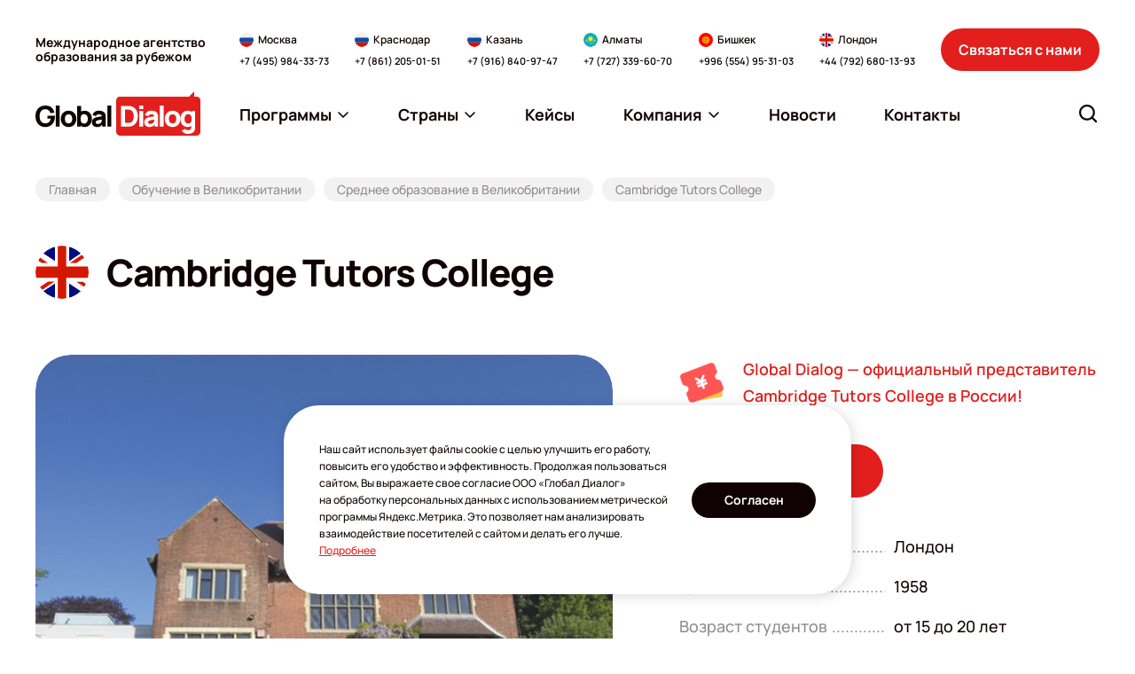

--- FILE ---
content_type: text/html; charset=UTF-8
request_url: https://www.globaldialog.ru/countries/great_britain/secondary_education/cambridge-tutors-college/
body_size: 30217
content:
<!DOCTYPE html>
<html itemscope lang="ru">

<head>
    <meta http-equiv="Content-Type" content="text/html; charset=utf-8"/>
    <meta name="viewport" content="width=device-width, initial-scale=1">

        <meta property="og:type" content="website">
    <meta property="og:site_name" content="globaldialog">
    <meta property="og:url" content="https://www.globaldialog.ru/countries/great_britain/secondary_education/cambridge-tutors-college/">

            <meta property="og:image:type" content="image/jpeg" />
                        <meta property="og:image" content="https://cdn.globaldialog.ru/_/manager/files/53b/9bad1f3053/Cambridge_Tutors_College1.jpg">
    
    <meta property="og:title" content="Cambridge Tutors College (Лондон) | Обучение в Великобритании | Глобал Диалог" />
    <meta property="og:description" content="Международная школа Cambridge Tutors College (CTC) специализируется на подготовке иностранных и британских старшеклассников к поступлению в самые престижные вузы Великобритании." />

    <meta itemprop="image" content="https://cdn.globaldialog.ru/images/social_logo.png" />
    <meta itemprop="name" content="Cambridge Tutors College (Лондон) | Обучение в Великобритании | Глобал Диалог" />
    <meta itemprop="description" content="Международная школа Cambridge Tutors College (CTC) специализируется на подготовке иностранных и британских старшеклассников к поступлению в самые престижные вузы Великобритании." />

        <link rel="shortcut icon" type="image/x-icon" href="/new2023/favicon.png" />

                                    <!--     <link id="cssLink9" rel="preload" as="style" href="https://fonts.googleapis.com/css?family=Open+Sans:300,300italic,400,400italic,600,600italic,700,700italic,800,800italic&subset=latin,cyrillic" onload="this.rel='stylesheet';">  -->
    
    
    
        
        <script>

        (function () {
            var domTokenListSupports = function (tokenList, token) {
                if (!tokenList || !tokenList.supports) {
                    return false;
                }
                try {
                    return tokenList.supports(token);
                } catch (e) {
                    if (e instanceof TypeError) {
                        console.log("The DOMTokenList doesn't have a supported tokens list");
                    } else {
                        console.error(e);
                    }
                }

                return false;
            };


            var link = document.getElementById('cssLink0');
            var linkSupportsPreload = link ? domTokenListSupports(link.relList, "preload") : '';

            console.log('linkSupportsPreload: ' + (linkSupportsPreload ? 'true' : 'false'));


            if (!linkSupportsPreload) {
                var loadDeferredStyles = function () {
                    var head = document.head || document.getElementsByTagName('head')[0];
                    var sheets = [
                        //'https://cdn.globaldialog.ru/css/owl.carousel.min.css',
                        //'https://cdn.globaldialog.ru/css/owl.theme.default.min.css',
                        //'https://cdn.globaldialog.ru/css/modal_new.css',
                        //'https://cdn.globaldialog.ru/css/bootstrap.min.css',
                        //'https://cdn.globaldialog.ru/css/jquery.formstyler.css',
                        //'https://cdn.globaldialog.ru/css/1.css',
                        //'https://cdn.globaldialog.ru/css/flexslider.css',
                        //'https://cdn.globaldialog.ru/css/owl.theme.default.min.css',
                        //                        'https://fonts.googleapis.com/css?family=Open+Sans:300,300italic,400,400italic,600,600italic,700,700italic,800,800italic&subset=latin,cyrillic',
                        //'https://cdn.globaldialog.ru/css/photoswipe.css',
                        //'https://cdn.globaldialog.ru/css/default-skin.css'
                    ];

                    var newLink = document.createElement('link');
                    newLink.href = 'https://fonts.gstatic.com';
                    newLink.rel = "preconnect";

                    head.appendChild(newLink);
                    sheets.forEach( function (value) {
                        var newLink = document.createElement('link');
                        newLink.href = value;
                        newLink.rel = "stylesheet";
                        newLink.type = "text/css";

                        head.appendChild(newLink);

                        console.log('new css inserted');
                    });
                };

                var raf = requestAnimationFrame || mozRequestAnimationFrame ||
                    webkitRequestAnimationFrame || msRequestAnimationFrame;
                if (raf) {
                    raf(function () {
                        window.setTimeout(loadDeferredStyles, 0);
                    });
                } else {
                    window.addEventListener('load', loadDeferredStyles);
                }
            }
        })();
    </script>

        <link rel="stylesheet" href="https://cdn.jsdelivr.net/npm/simplebar@latest/dist/simplebar.css" />
    <link rel="stylesheet" href="/new2023/css/style.css?v=14112025" type="text/css" />

    
    
                <link href="https://www.globaldialog.ru/countries/great_britain/secondary_education/cambridge-tutors-college/" rel="canonical">
    
            <title>Cambridge Tutors College (Лондон) | Обучение в Великобритании | Глобал Диалог</title>
    
            <meta name="description" content="Международная школа Cambridge Tutors College (CTC) специализируется на подготовке иностранных и британских старшеклассников к поступлению в самые престижные вузы Великобритании.">
    
    
    <script>
        function createRequest(client_name, phone, email) {
            const xhr = new XMLHttpRequest();
            const url = '/request/request-ok/';
            const params = 'name=' + client_name + '&phone=' + phone + '&email=' + email + '&source=jivosite&special-text=' + client_name + phone + email;

            xhr.open('POST', url, true);
            xhr.setRequestHeader('Content-type', 'application/x-www-form-urlencoded');

            xhr.onreadystatechange = function() {
                if(xhr.readyState === 4) {
                    if (xhr.status === 200) {
                        console.log('jivo_onIntroduction');
                    } else {
                        createRequest(client_name, phone, email);
                    }
                }
            };

            xhr.send(params);
        }

        var lastContactInfoEmail;
        var lastContactInfoPhone;
        function jivo_onIntroduction () {
            var contactInfo = jivo_api.getContactInfo();

            if (contactInfo.email == lastContactInfoEmail || contactInfo.phone == lastContactInfoPhone) {
                return;
            }

            lastContactInfoEmail = contactInfo.email;
            lastContactInfoPhone = contactInfo.phone;

            if (contactInfo.client_name && contactInfo.email || contactInfo.phone) {
                createRequest(contactInfo.client_name, contactInfo.phone, contactInfo.email);
            }
        }
    </script>

<script>
  document.addEventListener('DOMContentLoaded', () => {
    /** init gtm after 3500 seconds - this could be adjusted */
    setTimeout(initGTM, 3500);
  });
  document.addEventListener('scroll', initGTMOnEvent);
  document.addEventListener('mousemove', initGTMOnEvent);
  document.addEventListener('touchstart', initGTMOnEvent);
  
  function initGTMOnEvent (event) {
    initGTM();
    event.currentTarget.removeEventListener(event.type, initGTMOnEvent); // remove the event listener that got triggered
  }
  
  function initGTM () {
    if (window.gtmDidInit) {
      return false;
    }
    window.gtmDidInit = true; // flag to ensure script does not get added to DOM more than once.
    const script = document.createElement('script');
    script.type = 'text/javascript';
    script.async = true;
    script.onload = () => { dataLayer.push({ event: 'gtm.js', 'gtm.start': (new Date()).getTime(), 'gtm.uniqueEventId': 0 }); } // this part ensures PageViews is always tracked
    script.src = 'https://www.googletagmanager.com/gtm.js?id=GTM-MX57DK3';
  
    document.head.appendChild(script);
  }
</script>

<script async defer src="/js/altcha.min.js" type="module"></script>

<script>
    function initCaptcha(form, f, button = null) {
        const widget = $('<altcha-widget challengeurl="/captcha-challenge" auto="onsubmit" hidefooter strings=\'{' +
            '  "error": "Проверка не пройдена. Попробуйте снова.",' +
            '  "expired": "Проверка не пройдена. Попробуйте снова.",' +
            '  "label": "Я не робот",' +
            '  "verified": "Проверка пройдена",' +
            '  "verifying": "Проверка...",' +
            '  "waitAlert": ""' +
            '}\'></altcha-widget>');


        if (!button) {
            button = form.find('button[type="submit"]') || form.find('input[type="submit"]');
        }

        if (button) {
            widget.insertBefore(button);

        } else {
            form.append(widget);
        }

        let buttonTitle = button.html();

        function disableButton() {
            button.html('Проверка...');
            button.attr('disabled', 'disabled');
        }

        function enableButton() {
            button.html(buttonTitle);
            button.removeAttr('disabled');
        }

        form.submit(function () {
            return f();
        });

        widget[0].addEventListener('statechange', (ev) => {
            // state can be: unverified, verifying, verified, error
            console.log('state:', ev.detail.state);
            if (ev.detail.state === 'verifying') {
                disableButton();
                return;
            } else if (ev.detail.state === 'verified') {
                // payload contains base64 encoded data for the server
                // console.log('payload:', ev.detail.payload);
            }

            enableButton();
        });
    }
</script>
<link rel="stylesheet" href="/css/altcha.css">

</head>
<body id="base_body">
<div class="up a-up">
    <a href="#base_body" class="a-scroll-link" title="Наверх">
        <svg width="24" height="24" viewBox="0 0 24 24" fill="none" xmlns="http://www.w3.org/2000/svg">
            <path fill-rule="evenodd" clip-rule="evenodd" d="M19.9205 16.6705C19.4812 17.1098 18.7688 17.1098 18.3295 16.6705L11.625 9.96599L4.92049 16.6705C4.48115 17.1098 3.76884 17.1098 3.3295 16.6705C2.89017 16.2312 2.89017 15.5188 3.3295 15.0795L10.8295 7.5795C11.2688 7.14016 11.9812 7.14016 12.4205 7.5795L19.9205 15.0795C20.3598 15.5188 20.3598 16.2312 19.9205 16.6705Z" fill="white"/>
        </svg>
    </a>
</div>

<!-- Google Tag Manager (noscript) -->
<!-- End Google Tag Manager (noscript) -->


    

<div id="global" class="wrapper base_body">


    <!--header-->
                <header class="header ">
        <div class="header__inner">
            <div class="header__container container">
                <div class="header__logo-wrapper">
                    <a href="/" class="header__logo logo" aria-label="Перейти на главную"><img class="logo__img" src="/new2023/img/logo.svg" width="186" height="50" alt=""></a>
                </div>
                <div class="header__description">Международное агентство образования за&nbsp;рубежом</div>
                <div class="header__contacts-wrapper">
                    <div class="header__contacts-desktop">
                        <div class="header__contacts" data-da=".js-contacts-modal-content,991.98,last">
                            <div class="contacts-block">
    <div class="contacts-block__content">
        <div class="contacts-block__location">
            <img class="contacts-block__location-lang" src="/new2023/img/flags/ru.svg" width="16" height="16" alt="" loading="lazy">
            <div class="contacts-block__location-name">Москва</div>
        </div>
        <a href="tel:+74959843373" class="contacts-block__phone">+7 (495) 984-33-73</a>
    </div>
</div>
<div class="contacts-block">
    <div class="contacts-block__content">
        <div class="contacts-block__location">
            <img class="contacts-block__location-lang" src="/new2023/img/flags/ru.svg" width="16" height="16" alt="" loading="lazy">
            <div class="contacts-block__location-name">Краснодар</div>
        </div>
        <a href="tel:+78612050151" class="contacts-block__phone">+7 (861) 205-01-51</a>
    </div>
</div>
<div class="contacts-block">
    <div class="contacts-block__content">
        <div class="contacts-block__location">
            <img class="contacts-block__location-lang" src="/new2023/img/flags/ru.svg" width="16" height="16" alt="" loading="lazy">
            <div class="contacts-block__location-name">Казань</div>
        </div>
        <a href="tel:+79168409747" class="contacts-block__phone">+7 (916) 840-97-47</a>
    </div>
</div>
<div class="contacts-block">
    <div class="contacts-block__content">
        <div class="contacts-block__location">
            <img class="contacts-block__location-lang" src="/new2023/img/flags/kz.svg" width="16" height="16" alt="" loading="lazy">
            <div class="contacts-block__location-name">Алматы</div>
        </div>
        <a href="tel:+77273396070" class="contacts-block__phone">+7 (727) 339-60-70</a>
        
    </div>
</div>
<div class="contacts-block">
    <div class="contacts-block__content">
        <div class="contacts-block__location">
            <img class="contacts-block__location-lang" src="/new2023/img/flags/kg.svg" width="16" height="16" alt="" loading="lazy">
            <div class="contacts-block__location-name">Бишкек</div>
        </div>
        <a href="tel:+996554953103" class="contacts-block__phone">+996 (554) 95-31-03</a>
    </div>
</div>
<div class="contacts-block">
    <div class="contacts-block__content">
        <div class="contacts-block__location">
            <img class="contacts-block__location-lang" src="/new2023/img/flags/gb.svg" width="16" height="16" alt="" loading="lazy">
            <div class="contacts-block__location-name">Лондон</div>
        </div>
        <a href="tel:+447926801393" class="contacts-block__phone">+44 (792) 680-13-93</a>
    </div>
</div>                        </div>
                    </div>
                    <div class="header__contacts-mobile">
                        <div class="header__contacts" data-da=".js-menu-modal-content,991.98,last">
                            <div class="contacts-block">
    <div class="contacts-block__content">
        <div class="contacts-block__location">
            <img class="contacts-block__location-lang" src="/new2023/img/flags/ru.svg" width="16" height="16" alt="" loading="lazy">
            <div class="contacts-block__location-name">Москва</div>
        </div>
        <a href="tel:+74959843373" class="contacts-block__phone">+7 (495) 984-33-73</a>
    </div>
</div>
<div class="contacts-block">
    <div class="contacts-block__content">
        <div class="contacts-block__location">
            <img class="contacts-block__location-lang" src="/new2023/img/flags/ru.svg" width="16" height="16" alt="" loading="lazy">
            <div class="contacts-block__location-name">Краснодар</div>
        </div>
        <a href="tel:+78612050151" class="contacts-block__phone">+7 (861) 205-01-51</a>
    </div>
</div>
<div class="contacts-block">
    <div class="contacts-block__content">
        <div class="contacts-block__location">
            <img class="contacts-block__location-lang" src="/new2023/img/flags/ru.svg" width="16" height="16" alt="" loading="lazy">
            <div class="contacts-block__location-name">Казань</div>
        </div>
        <a href="tel:+79168409747" class="contacts-block__phone">+7 (916) 840-97-47</a>
    </div>
</div>
<div class="contacts-block">
    <div class="contacts-block__content">
        <div class="contacts-block__location">
            <img class="contacts-block__location-lang" src="/new2023/img/flags/kz.svg" width="16" height="16" alt="" loading="lazy">
            <div class="contacts-block__location-name">Алматы</div>
        </div>
        <a href="tel:+77273396070" class="contacts-block__phone">+7 (727) 339-60-70</a>
        
    </div>
</div>
<div class="contacts-block">
    <div class="contacts-block__content">
        <div class="contacts-block__location">
            <img class="contacts-block__location-lang" src="/new2023/img/flags/kg.svg" width="16" height="16" alt="" loading="lazy">
            <div class="contacts-block__location-name">Бишкек</div>
        </div>
        <a href="tel:+996554953103" class="contacts-block__phone">+996 (554) 95-31-03</a>
    </div>
</div>
<div class="contacts-block">
    <div class="contacts-block__content">
        <div class="contacts-block__location">
            <img class="contacts-block__location-lang" src="/new2023/img/flags/gb.svg" width="16" height="16" alt="" loading="lazy">
            <div class="contacts-block__location-name">Лондон</div>
        </div>
        <a href="tel:+447926801393" class="contacts-block__phone">+44 (792) 680-13-93</a>
    </div>
</div>                        </div>
                    </div>
                </div>
                <div class="header__contact-us">
                    <button type="button" class="ui-button header__contact-us-button" data-modal-open="#modal_contact_us">Связаться с&nbsp;нами</button>
                </div>
                <div class="header__menu-and-search">
                    <button class="header__button-item header__button-item_contacts" type="button" aria-label="Открыть список контактов" data-modal-open="#modal_header_contacts">
                        <svg class="ui-icon ui-icon-phone header__button-item-icon">
                            <use  xlink:href="/new2023/img/icons.svg#phone"></use>
                        </svg>
                    </button>
                    <div class="header__menu-wrapper">
                        <div class="header__menu-desktop">
                            <nav class="menu header__menu js-menu" data-da=".js-menu-modal-content,1199,last">
                                <ul class="menu__list">
                                    <li class="menu__item menu__item_dropdown js-menu-dropdown ">
                                        <a href="javascript:" class="menu__link js-menu-link">
                                            <span>Программы</span>
                                            <svg class="ui-icon ui-icon-arrow-down menu__arrow-icon">
                                                <use  xlink:href="/new2023/img/icons.svg#arrow-down"></use>
                                            </svg>
                                        </a>
                                        <ul class="menu__submenu  js-menu-submenu" id="programList"></ul>
                                    </li> 
                                    <li class="menu__item menu__item_dropdown js-menu-dropdown " >
                                        <a href="javascript:" class="menu__link js-menu-link">
                                            <span>Страны</span>
                                            <svg class="ui-icon ui-icon-arrow-down menu__arrow-icon">
                                                <use  xlink:href="/new2023/img/icons.svg#arrow-down"></use>
                                            </svg>
                                        </a>
                                        <ul class="menu__submenu menu__submenu_countries js-menu-submenu" id="countryList"></ul>
                                    </li>

                                                    <li class="menu__item">
            <a href="/cases/" class="menu__link">
                <span>Кейсы</span>
                             </a>
                    </li>
            <li class="menu__item menu__item_dropdown js-menu-dropdown">
            <a href="#" class="menu__link  js-menu-link">
                <span>Компания</span>
                                   <svg class="ui-icon ui-icon-arrow-down menu__arrow-icon">
                    <use  xlink:href="/new2023/img/icons.svg#arrow-down"></use>
                </svg>
                            </a>
                            <ul class="menu__submenu js-menu-submenu">
                                            <li>
                            <a class="menu__submenu-link" href="/company/about/"><span>О компании</span></a>
                        </li>
                                            <li>
                            <a class="menu__submenu-link" href="/company/services/"><span>Услуги</span></a>
                        </li>
                                            <li>
                            <a class="menu__submenu-link" href="/for-clients/"><span>Клиентам</span></a>
                        </li>
                                            <li>
                            <a class="menu__submenu-link" href="/team/"><span>Наши эксперты</span></a>
                        </li>
                                            <li>
                            <a class="menu__submenu-link" href="/guestbook/"><span>Отзывы</span></a>
                        </li>
                                            <li>
                            <a class="menu__submenu-link" href="/massmedia/"><span>СМИ о нас</span></a>
                        </li>
                                            <li>
                            <a class="menu__submenu-link" href="/embassy/"><span>Визы</span></a>
                        </li>
                                            <li>
                            <a class="menu__submenu-link" href="/offers/"><span>Акции</span></a>
                        </li>
                                            <li>
                            <a class="menu__submenu-link" href="/events/"><span>Мероприятия</span></a>
                        </li>
                                            <li>
                            <a class="menu__submenu-link" href="/articles/"><span>Статьи</span></a>
                        </li>
                                            <li>
                            <a class="menu__submenu-link" href="/company/job/"><span>Вакансии</span></a>
                        </li>
                                            <li>
                            <a class="menu__submenu-link" href="/visa-cards/"><span>Карты VISA</span></a>
                        </li>
                                            <li>
                            <a class="menu__submenu-link" href="/company/agencies/"><span>Партнерская программа</span></a>
                        </li>
                                            <li>
                            <a class="menu__submenu-link" href="/company/partners/"><span>Партнеры</span></a>
                        </li>
                                    </ul>
                    </li>
            <li class="menu__item">
            <a href="/news/" class="menu__link">
                <span>Новости</span>
                             </a>
                    </li>
            <li class="menu__item">
            <a href="/office/" class="menu__link">
                <span>Контакты</span>
                             </a>
                    </li>
    
                                </ul>
                                 <script type="text/javascript">
                                    var headerCacheUrl = '/cache/header/?v=12';
                                    var programSelectorMainCacheUrl = '/cache/programSelector/?main=1&amp;v=12';
                                    var programSelectorCacheUrl = '/cache/programSelector/?v=12';

                                    var isHome = '';
                                    var showProgramSelector = false;
                                    var searchText = '';
                                    var removeChangeBlock = false;
                                    var changeModeBaseUrl = '';
                                    var additionalMaterialShowForm = false;
                                    var requestPage = false;
                                    var calculator = false;
                                    var calculator1 = false;
                                    var schoolPage = false;
                                    var popupForm = false;
                                    var checkoutFromSchool = false;
                                    var checkout = false;
                                    var requestForSubagent = false;
                                    var subagentRegistration = false;
                                    var guestBookPage = false;
                                    var cronPage = false;
                                    var eventRequest = false;
                                    var customAlertMessage = false;
                                </script>
                            </nav>
                        </div>
                        <button class="header__button-item header__button-item_menu" type="button" aria-label="Открыть меню" data-modal-open="#modal_header_menu">
                            <svg class="ui-icon ui-icon-menu header__button-item-icon">
                                <use  xlink:href="/new2023/img/icons.svg#menu"></use>
                            </svg>
                        </button>
                    </div>
                    <div class="header__search">
                        <div class="header__search-desktop">
                            <form action="/search/" class="search-form header__search-form js-search-form js-search-form-header" data-da=".js-search-modal-content,991,last">
                                <div class="search-form__backdrop js-search-form-backdrop"></div>
                                <button class="search-form__button js-search-form-button" type="button" aria-label="Открыть строку поиска" data-aria-submit="Найти">
                                    <svg class="ui-icon ui-icon-search search-form__button-icon">
                                        <use  xlink:href="/new2023/img/icons.svg#search"></use>
                                    </svg>
                                </button>
                                <div class="search-form__box js-search-form-box">
                                    <input type="text" name="text" class="ui-input search-form__input js-search-form-input" id="search-form-input" placeholder="Что вы ищите?" autocomplete="off" value="">
                                    <button type="button" class="search-form__close is-hidden" title="Очистить строку поиска" aria-label="Очистить строку поиска" id="search-form-clear">
                                        <svg class="ui-icon ui-icon-close search-form__close-icon">
                                            <use  xlink:href="/new2023/img/icons.svg#close"></use>
                                        </svg>
                                    </button>
                                </div>
                                <div class="search-form__result js-search-form-result" id="search-form-result">
                                    <div class="search-form__result-scroll simplebar" data-scrollbar>
                                        <div class="search-form__result-content is-hidden" id="search-form-result-content"></div>
                                        <div class="search-form__result-default" id="search-form-result-default"></div>
                                    </div>
                                </div>
                            </form>
                        </div>
                        <button class="header__button-item header__button-item_search js-search-modal-open" type="button" aria-label="Открыть поиск" data-modal-open="#modal_header_search">
                            <svg class="ui-icon ui-icon-search header__button-item-icon">
                                <use  xlink:href="/new2023/img/icons.svg#search"></use>
                            </svg>
                        </button>
                    </div>
                </div>
                <div class="modal modal-mobile header__menu-modal" id="modal_header_menu" aria-hidden="true" data-modal tabindex="-1">
                    <div class="modal__wrap">
                        <div class="modal__window" role="dialog" aria-modal="true" data-modal-window>
                            <div class="modal__heading">
                                <div class="modal__heading-title">Меню</div>
                            </div>
                            <div class="modal__content">
                                <div class="js-menu-modal-content"></div>
                            </div>
                            <button type="button" class="modal__close" title="Закрыть меню" aria-label="Закрыть меню" data-modal-close>
                                <svg class="ui-icon ui-icon-close modal__close-icon">
                                    <use  xlink:href="/new2023/img/icons.svg#close"></use>
                                </svg>
                            </button>
                        </div>
                    </div>
                </div>
                <div class="modal modal-mobile" id="modal_header_contacts" aria-hidden="true" data-modal tabindex="-1">
                    <div class="modal__wrap">
                        <div class="modal__window" role="dialog" aria-modal="true" data-modal-window>
                            <div class="modal__heading">
                                <div class="modal__heading-title">Контакты офисов</div>
                            </div>
                            <div class="modal__content">
                                <div class="js-contacts-modal-content"></div>
                            </div>
                            <button type="button" class="modal__close js-contacts-close" title="Закрыть список контактов" aria-label="Закрыть список контактов" data-modal-close>
                                <svg class="ui-icon ui-icon-close modal__close-icon">
                                    <use  xlink:href="/new2023/img/icons.svg#close"></use>
                                </svg>
                            </button>
                        </div>
                    </div>
                </div>
                <div class="modal modal-mobile" id="modal_header_search" aria-hidden="true" data-modal tabindex="-1">
                    <div class="modal__wrap">
                        <div class="modal__window" role="dialog" aria-modal="true" data-modal-window>
                            <div class="modal__heading">
                                <div class="modal__heading-title">Поиск по сайту</div>
                            </div>
                            <div class="modal__content">
                                <div class="js-search-modal-content"></div>
                            </div>
                            <button type="button" class="modal__close js-search-close" title="Закрыть поиск" aria-label="Закрыть поиск" data-modal-close>
                                <svg class="ui-icon ui-icon-close modal__close-icon">
                                    <use  xlink:href="/new2023/img/icons.svg#close"></use>
                                </svg>
                            </button>
                        </div>
                    </div>
                </div>
            </div>
        </div>
    </header>
<!--/header-->        <!--/header-->

    <!--content-->
    <main class="main">
                                    
    <div class="breadcrumbs">
        <div class="container">
            <ul class="breadcrumbs__list">
                <li class="breadcrumbs__item">
                    <a href="/" class="breadcrumbs__link"><span>Главная</span></a>
                </li>
                <li class="breadcrumbs__item">
                    <a href="/countries/great_britain/" class="breadcrumbs__link"><span>Обучение в Великобритании</span></a>
                </li>
                <li class="breadcrumbs__item">
                    <a href="/countries/great_britain/secondary_education/" class="breadcrumbs__link"><span>Среднее образование в Великобритании</span></a>
                </li>
                <li class="breadcrumbs__item">
                    <span class="breadcrumbs__link">Cambridge Tutors College</span>
                </li>
            </ul>
        </div>
    </div>

    <section class="section college">
        <div class="container">
            <div class="heading heading_college">
	            <div class="heading__row">
                                        <img class="heading__lang" src="https://cdn.globaldialog.ru/_/manager/files/5a2/56176c03d4/uk.svg" width="60" height="60" alt="" loading="lazy">
                                        <div class="heading__content">
                        <h1 class="heading__title">Cambridge Tutors College</h1>
                        				    </div>
			    </div>
            </div>
            <div class="college__first-row">
                <div class="college__slider-wrapper">
                    <div class="college__slider swiper js-slider-college">
                        <div class="swiper-wrapper">
                                                                                                                                                                                                                                                                                                                                                                                                                                                                                         
                                                                                
                                        <a href="https://cdn.globaldialog.ru/_/manager/files/53b/9bad1f3053/Cambridge_Tutors_College1.jpg" 
                                        data-fancybox="main-gallery-525924b7140ba0526d0002d5" data-thumb="https://cdn.globaldialog.ru/_/manager/files/53b/9bad1f3053/Cambridge_Tutors_College1_c200x200.jpg" data-caption="Здание Cambridge Tutors College"
                                        class="college__slider-item swiper-slide">
                                            <div class="college__slider-image-box">
                                                <img class="college__slider-image lazy" data-src="https://cdn.globaldialog.ru/_/manager/files/53b/9bad1f3053/Cambridge_Tutors_College1_r720x570.jpg" width="720" height="550" alt="Здание Cambridge Tutors College">
                                            </div>
                                        </a>
                                                                                                                                                                                                                                                                                                                                                                                                                                                                                                                                                             
                                                                                
                                        <a href="https://cdn.globaldialog.ru/_/manager/files/53b/9bad1f3542/Cambridge_Tutors_College2.jpg" 
                                        data-fancybox="main-gallery-525924b7140ba0526d0002d5" data-thumb="https://cdn.globaldialog.ru/_/manager/files/53b/9bad1f3542/Cambridge_Tutors_College2_c200x200.jpg" data-caption="Студенты Cambridge Tutors College"
                                        class="college__slider-item swiper-slide">
                                            <div class="college__slider-image-box">
                                                <img class="college__slider-image lazy" data-src="https://cdn.globaldialog.ru/_/manager/files/53b/9bad1f3542/Cambridge_Tutors_College2_r720x570.jpg" width="720" height="550" alt="Студенты Cambridge Tutors College">
                                            </div>
                                        </a>
                                                                                                                                                                                                                                                                                                                                                                                                                                                                                                                                                             
                                                                                
                                        <a href="https://cdn.globaldialog.ru/_/manager/files/53b/9bad1f397d/Cambridge_Tutors_College3.jpg" 
                                        data-fancybox="main-gallery-525924b7140ba0526d0002d5" data-thumb="https://cdn.globaldialog.ru/_/manager/files/53b/9bad1f397d/Cambridge_Tutors_College3_c200x200.jpg" data-caption="Студенты Cambridge Tutors College"
                                        class="college__slider-item swiper-slide">
                                            <div class="college__slider-image-box">
                                                <img class="college__slider-image lazy" data-src="https://cdn.globaldialog.ru/_/manager/files/53b/9bad1f397d/Cambridge_Tutors_College3_r720x570.jpg" width="720" height="550" alt="Студенты Cambridge Tutors College">
                                            </div>
                                        </a>
                                                                                                                                                                                                                                                                                                                                                                                                                                                                                                                                                             
                                                                                
                                        <a href="https://cdn.globaldialog.ru/_/manager/files/53b/9bad1f3e21/Cambridge_Tutors_College4.jpg" 
                                        data-fancybox="main-gallery-525924b7140ba0526d0002d5" data-thumb="https://cdn.globaldialog.ru/_/manager/files/53b/9bad1f3e21/Cambridge_Tutors_College4_c200x200.jpg" data-caption="Студенты Cambridge Tutors College"
                                        class="college__slider-item swiper-slide">
                                            <div class="college__slider-image-box">
                                                <img class="college__slider-image lazy" data-src="https://cdn.globaldialog.ru/_/manager/files/53b/9bad1f3e21/Cambridge_Tutors_College4_r720x570.jpg" width="720" height="550" alt="Студенты Cambridge Tutors College">
                                            </div>
                                        </a>
                                                                                                                                                                                                                                                                                                                                                                                                                                                                                                                                                             
                                                                                
                                        <a href="https://cdn.globaldialog.ru/_/manager/files/53b/9bad1f41dc/Cambridge_Tutors_College5.jpg" 
                                        data-fancybox="main-gallery-525924b7140ba0526d0002d5" data-thumb="https://cdn.globaldialog.ru/_/manager/files/53b/9bad1f41dc/Cambridge_Tutors_College5_c200x200.jpg" data-caption="Студенты Cambridge Tutors College играют в настольный теннис"
                                        class="college__slider-item swiper-slide">
                                            <div class="college__slider-image-box">
                                                <img class="college__slider-image lazy" data-src="https://cdn.globaldialog.ru/_/manager/files/53b/9bad1f41dc/Cambridge_Tutors_College5_r720x570.jpg" width="720" height="550" alt="Студенты Cambridge Tutors College играют в настольный теннис">
                                            </div>
                                        </a>
                                                                                                                                                                                                                                                                                                                                                                                                                                                                                                                                                             
                                                                                
                                        <a href="https://cdn.globaldialog.ru/_/manager/files/53b/9bad20037c/Cambridge_Tutors_College6.jpg" 
                                        data-fancybox="main-gallery-525924b7140ba0526d0002d5" data-thumb="https://cdn.globaldialog.ru/_/manager/files/53b/9bad20037c/Cambridge_Tutors_College6_c200x200.jpg" data-caption="Студенты Cambridge Tutors College"
                                        class="college__slider-item swiper-slide">
                                            <div class="college__slider-image-box">
                                                <img class="college__slider-image lazy" data-src="https://cdn.globaldialog.ru/_/manager/files/53b/9bad20037c/Cambridge_Tutors_College6_r720x570.jpg" width="720" height="550" alt="Студенты Cambridge Tutors College">
                                            </div>
                                        </a>
                                                                                                                                                                                                                                                                                                                                                                                                                                                                                                                                                             
                                                                                
                                        <a href="https://cdn.globaldialog.ru/_/manager/files/53b/9bad200834/Cambridge_Tutors_College7.jpg" 
                                        data-fancybox="main-gallery-525924b7140ba0526d0002d5" data-thumb="https://cdn.globaldialog.ru/_/manager/files/53b/9bad200834/Cambridge_Tutors_College7_c200x200.jpg" data-caption="Студенты Cambridge Tutors College"
                                        class="college__slider-item swiper-slide">
                                            <div class="college__slider-image-box">
                                                <img class="college__slider-image lazy" data-src="https://cdn.globaldialog.ru/_/manager/files/53b/9bad200834/Cambridge_Tutors_College7_r720x570.jpg" width="720" height="550" alt="Студенты Cambridge Tutors College">
                                            </div>
                                        </a>
                                                                                                                                                                                                                                                                                                                                                                                                                                                                                                                                                             
                                                                                
                                        <a href="https://cdn.globaldialog.ru/_/manager/files/53b/9bad202896/Cambridge_Tutors_College8.jpg" 
                                        data-fancybox="main-gallery-525924b7140ba0526d0002d5" data-thumb="https://cdn.globaldialog.ru/_/manager/files/53b/9bad202896/Cambridge_Tutors_College8_c200x200.jpg" data-caption="Студенты Cambridge Tutors College играют в футбол"
                                        class="college__slider-item swiper-slide">
                                            <div class="college__slider-image-box">
                                                <img class="college__slider-image lazy" data-src="https://cdn.globaldialog.ru/_/manager/files/53b/9bad202896/Cambridge_Tutors_College8_r720x570.jpg" width="720" height="550" alt="Студенты Cambridge Tutors College играют в футбол">
                                            </div>
                                        </a>
                                                                                                                                                                                                                                                                                                                                                                                                                                                                                                                                                                                                                                                                                                                                                                                                                                                                                                                            
                        </div>
    
                        <div class="college__slider-pagination swiper-pagination js-slider-college-pagination"></div>

                        <button type="button" class="swiper-button-prev college__slider-prev js-slider-college-prev" aria-label="Пролистнуть фотографии влево">
                            <svg class="ui-icon ui-icon-arrow">
                            <use  xlink:href="/new2023/img/icons.svg#arrow"></use>
                        </svg>
                        </button>
                        <button type="button" class="swiper-button-next college__slider-next js-slider-college-next" aria-label="Пролистнуть фотографии вправо">
                            <svg class="ui-icon ui-icon-arrow">
                            <use  xlink:href="/new2023/img/icons.svg#arrow"></use>
                        </svg>
                        </button>
                    </div>
                </div>
                <div class="college__info">
                                            <div class="college__representative">
                            <img class="college__representative-image" src="/new2023/img/college/discount.png" srcset="/new2023/img/college/discount@2x.png 2x" width="64" height="61" alt="">  

                            <div class="college__representative-text">Global Dialog&nbsp;&mdash; официальный представитель Cambridge Tutors College в&nbsp;России!</div>
                        </div>
                                        <div class="college__request">
                        <a href="#" class="ui-button college__request-button" id="checkout-button-from-school">Оформить заявку</a>
                         <form id="checkout-form-from-school" method="post" action="/request/">
                            <input type="hidden" name="school" value="525924b7140ba0526d0002d5"/>
                            <input type="hidden" name="school-program" value="52592582140ba0e071000260"/>
                            <input type="hidden" name="action" value="checkoutFromSchool"/>
                        </form>
                    </div>
                    <div class="parameters college__parameters">
                                              <div class="parameters__item">
                            <div class="parameters__name">
                                <span>Расположение</span>
                            </div>
                            <div class="parameters__value">Лондон</div>
                        </div>
                        
                                                      <div class="parameters__item">
                            <div class="parameters__name">
                                <span>Дата основания</span>
                            </div>
                            <div class="parameters__value">1958</div>
                        </div>
                        
                                                     <div class="parameters__item">
                            <div class="parameters__name">
                                <span>Возраст студентов</span>
                            </div>
                            <div class="parameters__value">от 15 до 20 лет</div>
                        </div>
                        
                                                    <div class="parameters__item">
                                <div class="parameters__name">
                                    <span>Тип проживания</span>
                                </div>
                                <div class="parameters__value">
                                                                                                                                                    Семья
                                                                                                    </div>
                            </div>
                        
                                                    
                            <div class="parameters__item">
                                <div class="parameters__name">
                                    <span>Тип программ</span>
                                </div>
                                <div class="parameters__value">
                                                                                                                        A-Level<span class="separate">,</span>
                                                                                                                                                                GCSE<span class="separate">,</span>
                                                                                                            </div>
                            </div>
                                                
                        
                                                      <div class="parameters__item">
                                <div class="parameters__name">
                                    <span>Для кого</span>
                                </div>
                                <div class="parameters__value"> Смешанная</div>
                            </div>
                        
                                                    <div class="parameters__item">
                                <div class="parameters__name">
                                    <span>Тип школы</span>
                                </div>
                                <div class="parameters__value">
                                                                                                                        Средняя<span class="separate">,</span>
                                                                                                                                                                Старшая<span class="separate">,</span>
                                                                                                            </div>
                            </div>
                        
                                                     <div class="parameters__item">
                                <div class="parameters__name">
                                    <span>Количество учеников</span>
                                </div>
                                <div class="parameters__value">221</div>
                            </div>
                        
                        
                         
                                                       <div class="parameters__item">
                                <div class="parameters__name">
                                    <span>Язык обучения</span>
                                </div>
                                <div class="parameters__value">
                                                                            Английский<span class="separate">,</span>
                                                                    </div>
                            </div>
                                            </div>
                </div>
            </div>
            <div class="college__second-row main-content">
                <div class="college__content">
                    <div class="college__tabs tabs" data-tabs>
                        <div class="tab-menu college__tabs-menu tabs__menu" data-tabs-menu>
                            <div class="tab-menu__list">
                                <button type="button" class="tab-menu__item  is-active" data-tabs-item="tab_description">     
                                    <span>Описание</span>
                                </button>
                                                                    <button type="button" class="tab-menu__item" data-tabs-item="tab_cost">
                                        <span>Стоимость</span>
                                    </button>
                                
                                                                   
                                                                     <button type="button" class="tab-menu__item" data-tabs-item="tab_photo">
                                        <span>Фото</span>
                                    </button>
                                
                                 
                                                                    <button type="button" class="tab-menu__item" data-tabs-item="tab_articles">
                                    <span>Статьи</span>
                                </button>
                                
                               

                             

                                                              </div>
                        </div>
                        <div class="tabs__content">
                            <div class="tabs__pane is-active" data-tabs-pane="tab_description">
                                <div class="college__description description">
                                    <div class="college__map">
                                        <div class="college__map-box">  
                                            <iframe id="mapIframe" width="300" height="300" frameborder="0" scrolling="no" marginheight="0" marginwidth="0"></iframe>
                <script type="text/javascript">
                    function initSchoolMap() {
                        var mapIframe = document.getElementById("mapIframe");
                        if (mapIframe) {
                            var mapContainer = mapIframe.parentNode;
                            mapContainer.innerHTML = "<iframe width=\"300\" height=\"300\" frameborder=\"0\" scrolling=\"no\" marginheight=\"0\" marginwidth=\"0\" src=\"https://maps.google.com/maps?f=q&amp;source=s_q&amp;hl=ru&amp;geocode=&amp;q=Cambridge+Tutors+College&amp;aq=&amp;sll=50.90665,0.632067&amp;sspn=0.012516,0.033023&amp;ie=UTF8&amp;hq=Cambridge+Tutors+College&amp;t=m&amp;cid=15529229796164254397&amp;hnear=&amp;ll=51.367226,-0.090551&amp;spn=0.016076,0.025749&amp;z=14&amp;iwloc=A&amp;output=embed\"></iframe>";
                        }
                    }
                    window.onload = function () {
                        window.addEventListener('scroll', function () {
                            initSchoolMap();
                        });
                    };
                </script>
                                        </div>
                                    </div>
                                    
                                     <p>Международная школа <strong>Cambridge Tutors College (CTC)</strong> специализируется на подготовке иностранных и британских старшеклассников к поступлению в самые престижные вузы Великобритании &ndash; Оксфорд, Кембридж, Imperial College и Лондонскую школу Экономики. Учебное заведение было основано в 1958 году выпускником Кембриджского Университета и более чем за 50 лет своего существования превратилось в уважаемый на рынке образовательных услуг центр, в котором сегодня учатся представители 25 стран.</p>
<p>В национальном рейтинге лучших школ Британии CTC занимает почётное 38 место, а регулярная инспекция общеобразовательных школ страны Independent Schools Inspectorate (ISI) охарактеризовала учебное заведение как &laquo;предлагающее безупречную академическую подготовку&raquo;. И это утверждение полностью соответствует действительности. В 2013 году результаты экзаменов A-Level у выпускников CTC были выдающимися: 20% ребят сдали их с рекордно высокими оценками А*, ещё 53% получили баллы А* и А. Бывшие ученики школы отправились на экономические, математические, политические и инжиниринговые кафедры в такие вузы, как Кембридж, Дарем, Imperial College и UCL.</p>
<p>Особенностью школы Cambridge Tutors College является её мультинациональная атмосфера: среди главных целей учебного заведения значится ориентация на подготовке именно иностранных студентов к обучению в вузах Британии. Благодаря маленьким классам каждый ученик CTC может рассчитывать на индивидуальный подход, а его академический прогресс тщательно отслеживается педагогами. Студенты учебного заведения размещаются в принимающих семьях, что позволяет им эффективно осваивать язык и быстро интегрироваться в культуру и быт страны.</p>
<p><strong>Ключевые факты:</strong></p>
<ul>
<li>Школа основана в 1958 году;</li>
<li>В ней обучается 261 студент;</li>
<li>Почти 80% учеников &ndash; иностранцы;</li>
<li>Школа находится в Лондоне;</li>
<li>Cambridge Tutors College специализируется на подготовке студентов к поступлению в Кембридж, Оксфорд, Университет Лондона, Лондонскую школу экономики и Imperial College;</li>
<li>Для международных студентов предусмотрена программа английского языка как иностранного;</li>
<li>Программы: GCSE, Pre-A-level Foundation Programme, A-level (16 предметов).</li>
</ul>

                                      

                                                                                                                <h2 id="schoolProgram1">Расположение и оснащение</h2>
                                        <div class="article-content ">
                                            <p><p>Школа Cambridge Tutors College находится в южной части <strong>Лондона</strong> (боро Кройдон). Неподалеку от учебного заведения раскинулся живописный парк, а сам район знаменит своей огромнейшей торговой зоной, которая считается самой крупной в Лондоне. Здесь же расположены театры, концертный холл, художественные галереи и множество кафе и ресторанов, рассчитанных на любой вкус.</p>
<p>Также поблизости от Cambridge Tutors College находится несколько спортивных центров, бассейнами, теннисными кортами и площадками которых ученики школы пользуются во время отдыха и занятий физкультурой.</p>
<p>До центра Лондона можно добраться общественным транспортом всего за 15 минут, а до аэропорта Хитроу &ndash; менее чем за 1 час. Благодаря множеству автобусных и трамвайных маршрутов, студенты CTC могут напрямую доехать до самых выдающихся достопримечательностей Лондона: Британского музея, Национальной Галереи, Тейт Модерн и др.</p>
<p>В 2003 году школа переехала в новый центр, который был построен специально для неё. Здание оснащено системой кондиционирования и включает современную библиотеку с новейшим мультимедиа оборудованием и учебной зоной на 60 персон, компьютерный центр с 45 машинами и доступом к Wi-Fi, лекционный зал на 55 мест, оборудованный интерактивными досками, аудио и видео технологиями, 5 научных лабораторий и собственное кафе.</p>
<p>Каждый день в обеденный перерыв и после окончания занятий студентам предлагается принять участие в культурно-развлекательной программе. Она состоит как из регулярных занятий спортом &ndash; теннисом, футболом, баскетболом и бадминтоном &ndash; так и из разовых тематических мероприятий. Ребята будут соревноваться за спортивное первенство с командами других школ, посещать уроки йоги и осваивать самбо. Все занятия проводятся высококвалифицированными инструкторами. Помимо этого по выходным дням CTC предлагает своим ученикам экскурсии, также несколько раз в год проводятся развлекательные мероприятия &ndash; походы в театр, боулинг и пр.</p>
<p>В учебном заведении существует несколько студенческих клубов по интересам, включая шахматный кружок, дискуссионный клуб, объединение поклонников фотографии, музыкальный клуб и другие.</p></p>
                                        </div>
                                                                                                                    <h2 id="schoolProgram2">Программы обучения в  Cambridge Tutors College</h2>
                                        <div class="article-content ">
                                            <p><p>Cambridge Tutors College предлагает четыре программы: GCSE, одногодичный курс Pre-A-level Foundation Programme, 2-годичный курс A-Level и интенсивный курс A-Level длительностью 18 месяцев. Занятия проводятся в маленьких классах (5-6 человек). Иностранные студенты, не очень хорошо владеющие английским языком, посещают курс EFL (английский как иностранный) по итогам которого сдают международный языковой тест IELTS. Также всем ученикам обязательно даются уроки, посвященные развитию академических навыков.</p>
<p>Кроме этого в CTC предусмотрена специальная программа для студентов, которые приходят в 12-13 классы до наступления своего 16-летия (официальное название в Британии &laquo;Statutory School Age Students&raquo;). В рамках этой программы ребята посещают 2 дополнительных урока в неделю &ndash; физкультуру и курс социального и личностного развития. Уроки физкультуры предлагаются на выбор: плавание, скалолазание, гольф, теннис, танцы, баскетбол, футбол и стрельба. Второй курс охватывает такие темы, как здоровая жизнь, социальная ответственность и взаимоотношения с обществом.</p>
<h3>GCSE</h3>
<p>Школа предлагает интенсивный GCSE курс длительностью 1 год. За этот период студенты могут изучить максимум 6 дисциплин, которые они выбирают сами из списка:</p>
<ul>
<li>Бухгалтерский учёт;</li>
<li>Искусство и дизайн;</li>
<li>Биология;</li>
<li>Химия;</li>
<li>Экономика;</li>
<li>Английский язык;</li>
<li>Английская литература;</li>
<li>ИКТ;</li>
<li>Математика;</li>
<li>Физика.</li>
</ul>
<h3>Pre-A-level Foundation Programme</h3>
<p>Данный годичный курс является дополнением к программе GCSE. Он предполагает углубленное изучение студентами английского языка и математики, а также предоставляет возможность восполнить недостающие знания по ряду выбранных академических дисциплин. Студенты могут выбрать до 3 предметов по естественным наукам, курс экономики и бизнеса или искусства и дизайна.</p>
<table border="1" cellspacing="0" cellpadding="5">
<tbody>
<tr>
<td><strong>Предмет</strong></td>
<td align="center" width="150px"><strong>Pre-A-Level</strong></td>
<td align="center" width="150px"><strong>GCSE</strong></td>
</tr>
<tr>
<td>Бухгалтерский учёт</td>
<td align="center">&nbsp;</td>
<td align="center">+</td>
</tr>
<tr>
<td>Искусство и дизайн</td>
<td align="center">&nbsp;</td>
<td align="center">+</td>
</tr>
<tr>
<td>Биология</td>
<td align="center">+</td>
<td align="center">+</td>
</tr>
<tr>
<td>Бизнес</td>
<td align="center">+</td>
<td align="center">&nbsp;</td>
</tr>
<tr>
<td>Химия</td>
<td align="center">+</td>
<td align="center">+</td>
</tr>
<tr>
<td>Английский язык</td>
<td align="center">+</td>
<td align="center">+</td>
</tr>
<tr>
<td>Английская литература</td>
<td align="center">+</td>
<td align="center">+&nbsp;</td>
</tr>
<tr>
<td>География</td>
<td align="center">+</td>
<td align="center">&nbsp;</td>
</tr>
<tr>
<td>ИКТ</td>
<td align="center">+</td>
<td align="center">&nbsp;</td>
</tr>
<tr>
<td>Итальянский язык</td>
<td align="center">+</td>
<td align="center">&nbsp;</td>
</tr>
<tr>
<td>Математика</td>
<td align="center">+</td>
<td align="center">+</td>
</tr>
<tr>
<td>Физика</td>
<td align="center">+</td>
<td align="center">+</td>
</tr>
<tr>
<td>Психология</td>
<td align="center">+</td>
<td align="center">&nbsp;</td>
</tr>
<tr>
<td>Испанский язык</td>
<td align="center">+</td>
<td align="center">&nbsp;</td>
</tr>
</tbody>
</table>
<h3>A-level</h3>
<p>Студенты могут выбрать 3-4 предмета, которые они будут изучать во время первого и второго года A-Level. Список предметов для укороченного курса A-Level (18 месяцев) органичен.</p>
<table border="1" cellspacing="0" cellpadding="5">
<tbody>
<tr>
<td><strong>Предмет</strong></td>
<td align="center" width="150px"><strong>2-годичный A-Level</strong></td>
<td align="center" width="150px"><strong>A-Level 18 месяцев</strong></td>
</tr>
<tr>
<td>Бухгалтерский учёт</td>
<td align="center">+</td>
<td align="center">+</td>
</tr>
<tr>
<td>Искусство и дизайн</td>
<td align="center">+</td>
<td align="center">&nbsp;</td>
</tr>
<tr>
<td>Биология</td>
<td align="center">+</td>
<td align="center">+</td>
</tr>
<tr>
<td>Бизнес</td>
<td align="center">+</td>
<td align="center">&nbsp;</td>
</tr>
<tr>
<td>Химия</td>
<td align="center">+</td>
<td align="center">+</td>
</tr>
<tr>
<td>Экономика</td>
<td align="center">+</td>
<td align="center">+</td>
</tr>
<tr>
<td>Английская литература</td>
<td align="center">+</td>
<td align="center">&nbsp;</td>
</tr>
<tr>
<td>Французский язык</td>
<td align="center">+</td>
<td align="center">&nbsp;</td>
</tr>
<tr>
<td>Высшая математика</td>
<td align="center">+</td>
<td align="center">+</td>
</tr>
<tr>
<td>География</td>
<td align="center">+</td>
<td align="center">&nbsp;</td>
</tr>
<tr>
<td>Правительство и политика</td>
<td align="center">+</td>
<td align="center">+</td>
</tr>
<tr>
<td>История</td>
<td align="center">+</td>
<td align="center">+</td>
</tr>
<tr>
<td>ИКТ</td>
<td align="center">+</td>
<td align="center">&nbsp;</td>
</tr>
<tr>
<td>Математика</td>
<td align="center">+</td>
<td align="center">+</td>
</tr>
<tr>
<td>Физика</td>
<td align="center">+</td>
<td align="center">+</td>
</tr>
<tr>
<td>Статистика</td>
<td align="center">+</td>
<td align="center">+</td>
</tr>
</tbody>
</table></p>
                                        </div>
                                                                                                                    <h2 id="schoolProgram3">Проживание и питание</h2>
                                        <div class="article-content ">
                                            <p><p>Студенты &nbsp;Cambridge Tutors College размещаются в принимающих семьях в уютных и полностью меблированных спальнях, рассчитанных на 1 человека. Дома, преимущественно, находятся в пределах пешей ходьбы от школы или на расстоянии короткой поездки общественным транспортом. Питание двухразовое в будни и трёхразовое в выходные дня. Услуги прачечной входят в стоимость и предоставляются 1 раз в неделю. Доступные опции:</p>
<ul>
<li>Выбор состава семьи: с детьми или без, с животными или без;</li>
<li>Проживание в семье 1 студента школы или вместе с другими учениками CTC;</li>
<li>Предпочтения по питанию (диета, рацион).</li>
</ul></p>
                                        </div>
                                                                                                                    <h2 id="schoolProgram4">Вступительные требования</h2>
                                        <div class="article-content ">
                                            <p><ul>
<li>Ведомость с оценками за последние 2 года;</li>
<li>Рекомендации от учителей по английскому и математике, по желанию &mdash; от классного руководителя и других педагогов;</li>
<li>Сопроводительное письмо, написанное самим студентом, в котором раскрывается тема &laquo;почему я хочу учиться в вашей школе?&raquo;;</li>
<li>Все регалии и награды, спортивные, научные и творческие достижения;</li>
<li>Тест по английскому языку (сдаётся в школе или в аккредитованном центре);</li>
<li>Также школа может попросить сдать дополнительные тесты по математике (сдаются в школе или в аккредитованном центре).</li>
</ul></p>
                                        </div>
                                                                            
                                                                                                        </div>
                            </div>
                                                            <div class="tabs__pane" data-tabs-pane="tab_cost">
                                    <div class="college__cost">
                                                                                    <h2 class="college__cost-title">Стоимость обучения в Cambridge Tutors College на 2025-2026 академический год:</h2>
                                            <div class="college__cost-box">
                                                                                                    <div class="college__cost-item">
                                                        <div class="college__cost-item-title">Академический год (включая проживание и питание)</div>
                                                        <div class="college__cost-item-text">
                                                            Стоимость:
                                                            <span class="college__cost-item-price">от&nbsp;4224815&nbsp;₽ в&nbsp;год</span>
                                                        </div>
                                                    </div>
                                                
                                                
                                                
                                                
                                                
                                                                                            </div>
                                                                            
                                                                                
                                    </div>
                                                                    </div>
                            
                                                            <div class="tabs__pane" data-tabs-pane="tab_photo">
                                    <div class="college__gallery">
                                                                                                                                                                                                                                                                                                                                                                                                                                                                                                                                            
                                                <a 
                                                data-fancybox="gallery-525924b7140ba0526d0002d5" data-thumb="https://cdn.globaldialog.ru/_/manager/files/53b/9bad1f3053/Cambridge_Tutors_College1_c200x200.jpg" data-caption="Здание Cambridge Tutors College"
                                                class="gallery-item college__gallery-item"
                                                 href="https://cdn.globaldialog.ru/_/manager/files/53b/9bad1f3053/Cambridge_Tutors_College1.jpg">
                                                    <div class="gallery-item__inner">
                                                        <img class="gallery-item__image lazy" data-src="https://cdn.globaldialog.ru/_/manager/files/53b/9bad1f3053/Cambridge_Tutors_College1_r280x210.jpg" width="280" height="210" alt="Здание Cambridge Tutors College" loading="lazy">
                                                        <svg class="ui-icon ui-icon-search gallery-item__icon">
                                                            <use  xlink:href="/new2023/img/icons.svg#search"></use>
                                                        </svg>
                                                    </div>
                                                </a>
                                                                                                                                                                                                                                                                                                                                                                                                                                                                                                                                                                                        
                                                <a 
                                                data-fancybox="gallery-525924b7140ba0526d0002d5" data-thumb="https://cdn.globaldialog.ru/_/manager/files/53b/9bad1f3542/Cambridge_Tutors_College2_c200x200.jpg" data-caption="Студенты Cambridge Tutors College"
                                                class="gallery-item college__gallery-item"
                                                 href="https://cdn.globaldialog.ru/_/manager/files/53b/9bad1f3542/Cambridge_Tutors_College2.jpg">
                                                    <div class="gallery-item__inner">
                                                        <img class="gallery-item__image lazy" data-src="https://cdn.globaldialog.ru/_/manager/files/53b/9bad1f3542/Cambridge_Tutors_College2_r280x210.jpg" width="280" height="210" alt="Студенты Cambridge Tutors College" loading="lazy">
                                                        <svg class="ui-icon ui-icon-search gallery-item__icon">
                                                            <use  xlink:href="/new2023/img/icons.svg#search"></use>
                                                        </svg>
                                                    </div>
                                                </a>
                                                                                                                                                                                                                                                                                                                                                                                                                                                                                                                                                                                        
                                                <a 
                                                data-fancybox="gallery-525924b7140ba0526d0002d5" data-thumb="https://cdn.globaldialog.ru/_/manager/files/53b/9bad1f397d/Cambridge_Tutors_College3_c200x200.jpg" data-caption="Студенты Cambridge Tutors College"
                                                class="gallery-item college__gallery-item"
                                                 href="https://cdn.globaldialog.ru/_/manager/files/53b/9bad1f397d/Cambridge_Tutors_College3.jpg">
                                                    <div class="gallery-item__inner">
                                                        <img class="gallery-item__image lazy" data-src="https://cdn.globaldialog.ru/_/manager/files/53b/9bad1f397d/Cambridge_Tutors_College3_r280x210.jpg" width="280" height="210" alt="Студенты Cambridge Tutors College" loading="lazy">
                                                        <svg class="ui-icon ui-icon-search gallery-item__icon">
                                                            <use  xlink:href="/new2023/img/icons.svg#search"></use>
                                                        </svg>
                                                    </div>
                                                </a>
                                                                                                                                                                                                                                                                                                                                                                                                                                                                                                                                                                                        
                                                <a 
                                                data-fancybox="gallery-525924b7140ba0526d0002d5" data-thumb="https://cdn.globaldialog.ru/_/manager/files/53b/9bad1f3e21/Cambridge_Tutors_College4_c200x200.jpg" data-caption="Студенты Cambridge Tutors College"
                                                class="gallery-item college__gallery-item"
                                                 href="https://cdn.globaldialog.ru/_/manager/files/53b/9bad1f3e21/Cambridge_Tutors_College4.jpg">
                                                    <div class="gallery-item__inner">
                                                        <img class="gallery-item__image lazy" data-src="https://cdn.globaldialog.ru/_/manager/files/53b/9bad1f3e21/Cambridge_Tutors_College4_r280x210.jpg" width="280" height="210" alt="Студенты Cambridge Tutors College" loading="lazy">
                                                        <svg class="ui-icon ui-icon-search gallery-item__icon">
                                                            <use  xlink:href="/new2023/img/icons.svg#search"></use>
                                                        </svg>
                                                    </div>
                                                </a>
                                                                                                                                                                                                                                                                                                                                                                                                                                                                                                                                                                                        
                                                <a 
                                                data-fancybox="gallery-525924b7140ba0526d0002d5" data-thumb="https://cdn.globaldialog.ru/_/manager/files/53b/9bad1f41dc/Cambridge_Tutors_College5_c200x200.jpg" data-caption="Студенты Cambridge Tutors College играют в настольный теннис"
                                                class="gallery-item college__gallery-item"
                                                 href="https://cdn.globaldialog.ru/_/manager/files/53b/9bad1f41dc/Cambridge_Tutors_College5.jpg">
                                                    <div class="gallery-item__inner">
                                                        <img class="gallery-item__image lazy" data-src="https://cdn.globaldialog.ru/_/manager/files/53b/9bad1f41dc/Cambridge_Tutors_College5_r280x210.jpg" width="280" height="210" alt="Студенты Cambridge Tutors College играют в настольный теннис" loading="lazy">
                                                        <svg class="ui-icon ui-icon-search gallery-item__icon">
                                                            <use  xlink:href="/new2023/img/icons.svg#search"></use>
                                                        </svg>
                                                    </div>
                                                </a>
                                                                                                                                                                                                                                                                                                                                                                                                                                                                                                                                                                                        
                                                <a 
                                                data-fancybox="gallery-525924b7140ba0526d0002d5" data-thumb="https://cdn.globaldialog.ru/_/manager/files/53b/9bad20037c/Cambridge_Tutors_College6_c200x200.jpg" data-caption="Студенты Cambridge Tutors College"
                                                class="gallery-item college__gallery-item"
                                                 href="https://cdn.globaldialog.ru/_/manager/files/53b/9bad20037c/Cambridge_Tutors_College6.jpg">
                                                    <div class="gallery-item__inner">
                                                        <img class="gallery-item__image lazy" data-src="https://cdn.globaldialog.ru/_/manager/files/53b/9bad20037c/Cambridge_Tutors_College6_r280x210.jpg" width="280" height="210" alt="Студенты Cambridge Tutors College" loading="lazy">
                                                        <svg class="ui-icon ui-icon-search gallery-item__icon">
                                                            <use  xlink:href="/new2023/img/icons.svg#search"></use>
                                                        </svg>
                                                    </div>
                                                </a>
                                                                                                                                                                                                                                                                                                                                                                                                                                                                                                                                                                                        
                                                <a 
                                                data-fancybox="gallery-525924b7140ba0526d0002d5" data-thumb="https://cdn.globaldialog.ru/_/manager/files/53b/9bad200834/Cambridge_Tutors_College7_c200x200.jpg" data-caption="Студенты Cambridge Tutors College"
                                                class="gallery-item college__gallery-item"
                                                 href="https://cdn.globaldialog.ru/_/manager/files/53b/9bad200834/Cambridge_Tutors_College7.jpg">
                                                    <div class="gallery-item__inner">
                                                        <img class="gallery-item__image lazy" data-src="https://cdn.globaldialog.ru/_/manager/files/53b/9bad200834/Cambridge_Tutors_College7_r280x210.jpg" width="280" height="210" alt="Студенты Cambridge Tutors College" loading="lazy">
                                                        <svg class="ui-icon ui-icon-search gallery-item__icon">
                                                            <use  xlink:href="/new2023/img/icons.svg#search"></use>
                                                        </svg>
                                                    </div>
                                                </a>
                                                                                                                                                                                                                                                                                                                                                                                                                                                                                                                                                                                        
                                                <a 
                                                data-fancybox="gallery-525924b7140ba0526d0002d5" data-thumb="https://cdn.globaldialog.ru/_/manager/files/53b/9bad202896/Cambridge_Tutors_College8_c200x200.jpg" data-caption="Студенты Cambridge Tutors College играют в футбол"
                                                class="gallery-item college__gallery-item"
                                                 href="https://cdn.globaldialog.ru/_/manager/files/53b/9bad202896/Cambridge_Tutors_College8.jpg">
                                                    <div class="gallery-item__inner">
                                                        <img class="gallery-item__image lazy" data-src="https://cdn.globaldialog.ru/_/manager/files/53b/9bad202896/Cambridge_Tutors_College8_r280x210.jpg" width="280" height="210" alt="Студенты Cambridge Tutors College играют в футбол" loading="lazy">
                                                        <svg class="ui-icon ui-icon-search gallery-item__icon">
                                                            <use  xlink:href="/new2023/img/icons.svg#search"></use>
                                                        </svg>
                                                    </div>
                                                </a>
                                                                                                                                                                                                                                                                                                                                                                                                                                                                                                                                                                                        
                                                <a 
                                                data-fancybox="gallery-525924b7140ba0526d0002d5" data-thumb="https://cdn.globaldialog.ru/_/manager/files/53b/9bad202cda/Cambridge_Tutors_College9_c200x200.jpg" data-caption="Студенты Cambridge Tutors College"
                                                class="gallery-item college__gallery-item"
                                                 href="https://cdn.globaldialog.ru/_/manager/files/53b/9bad202cda/Cambridge_Tutors_College9.jpg">
                                                    <div class="gallery-item__inner">
                                                        <img class="gallery-item__image lazy" data-src="https://cdn.globaldialog.ru/_/manager/files/53b/9bad202cda/Cambridge_Tutors_College9_r280x210.jpg" width="280" height="210" alt="Студенты Cambridge Tutors College" loading="lazy">
                                                        <svg class="ui-icon ui-icon-search gallery-item__icon">
                                                            <use  xlink:href="/new2023/img/icons.svg#search"></use>
                                                        </svg>
                                                    </div>
                                                </a>
                                                                                                                                                                                                                                                                                                                                                                                                                                                                                                                                                                                        
                                                <a 
                                                data-fancybox="gallery-525924b7140ba0526d0002d5" data-thumb="https://cdn.globaldialog.ru/_/manager/files/53b/9bad2031a6/Cambridge_Tutors_College10_c200x200.jpg" data-caption="Студенты Cambridge Tutors College"
                                                class="gallery-item college__gallery-item"
                                                 href="https://cdn.globaldialog.ru/_/manager/files/53b/9bad2031a6/Cambridge_Tutors_College10.jpg">
                                                    <div class="gallery-item__inner">
                                                        <img class="gallery-item__image lazy" data-src="https://cdn.globaldialog.ru/_/manager/files/53b/9bad2031a6/Cambridge_Tutors_College10_r280x210.jpg" width="280" height="210" alt="Студенты Cambridge Tutors College" loading="lazy">
                                                        <svg class="ui-icon ui-icon-search gallery-item__icon">
                                                            <use  xlink:href="/new2023/img/icons.svg#search"></use>
                                                        </svg>
                                                    </div>
                                                </a>
                                                                                                                                                                                                                                                                                                                                                                                                                                                                                                                                                                                        
                                                <a 
                                                data-fancybox="gallery-525924b7140ba0526d0002d5" data-thumb="https://cdn.globaldialog.ru/_/manager/files/53b/9bad2036a3/Cambridge_Tutors_College11_c200x200.jpg" data-caption="Студенты Cambridge Tutors College на катке"
                                                class="gallery-item college__gallery-item"
                                                 href="https://cdn.globaldialog.ru/_/manager/files/53b/9bad2036a3/Cambridge_Tutors_College11.jpg">
                                                    <div class="gallery-item__inner">
                                                        <img class="gallery-item__image lazy" data-src="https://cdn.globaldialog.ru/_/manager/files/53b/9bad2036a3/Cambridge_Tutors_College11_r280x210.jpg" width="280" height="210" alt="Студенты Cambridge Tutors College на катке" loading="lazy">
                                                        <svg class="ui-icon ui-icon-search gallery-item__icon">
                                                            <use  xlink:href="/new2023/img/icons.svg#search"></use>
                                                        </svg>
                                                    </div>
                                                </a>
                                                                                                                                                                                                                                                                                                                                                                                                                                                                                                                                                                                        
                                                <a 
                                                data-fancybox="gallery-525924b7140ba0526d0002d5" data-thumb="https://cdn.globaldialog.ru/_/manager/files/53b/9bc0ef3032/Cambridge_Tutors_College12_c200x200.jpg" data-caption="Студенты Cambridge Tutors College занимаются шопингом"
                                                class="gallery-item college__gallery-item"
                                                 href="https://cdn.globaldialog.ru/_/manager/files/53b/9bc0ef3032/Cambridge_Tutors_College12.jpg">
                                                    <div class="gallery-item__inner">
                                                        <img class="gallery-item__image lazy" data-src="https://cdn.globaldialog.ru/_/manager/files/53b/9bc0ef3032/Cambridge_Tutors_College12_r280x210.jpg" width="280" height="210" alt="Студенты Cambridge Tutors College занимаются шопингом" loading="lazy">
                                                        <svg class="ui-icon ui-icon-search gallery-item__icon">
                                                            <use  xlink:href="/new2023/img/icons.svg#search"></use>
                                                        </svg>
                                                    </div>
                                                </a>
                                                                                                                                                                                                                                                                                                                                                                                                                                                                                                                                                                                        
                                                <a 
                                                data-fancybox="gallery-525924b7140ba0526d0002d5" data-thumb="https://cdn.globaldialog.ru/_/manager/files/53b/9bc0ef3c44/Cambridge_Tutors_College13_c200x200.jpg" data-caption="Студенты Cambridge Tutors College"
                                                class="gallery-item college__gallery-item"
                                                 href="https://cdn.globaldialog.ru/_/manager/files/53b/9bc0ef3c44/Cambridge_Tutors_College13.jpg">
                                                    <div class="gallery-item__inner">
                                                        <img class="gallery-item__image lazy" data-src="https://cdn.globaldialog.ru/_/manager/files/53b/9bc0ef3c44/Cambridge_Tutors_College13_r280x210.jpg" width="280" height="210" alt="Студенты Cambridge Tutors College" loading="lazy">
                                                        <svg class="ui-icon ui-icon-search gallery-item__icon">
                                                            <use  xlink:href="/new2023/img/icons.svg#search"></use>
                                                        </svg>
                                                    </div>
                                                </a>
                                                                                                                                                                                                                                                                                                                                                                                                                                                                                                                                                                                        
                                                <a 
                                                data-fancybox="gallery-525924b7140ba0526d0002d5" data-thumb="https://cdn.globaldialog.ru/_/manager/files/53b/9bc0ef4069/Cambridge_Tutors_College14_c200x200.jpg" data-caption="На экскурсии"
                                                class="gallery-item college__gallery-item"
                                                 href="https://cdn.globaldialog.ru/_/manager/files/53b/9bc0ef4069/Cambridge_Tutors_College14.jpg">
                                                    <div class="gallery-item__inner">
                                                        <img class="gallery-item__image lazy" data-src="https://cdn.globaldialog.ru/_/manager/files/53b/9bc0ef4069/Cambridge_Tutors_College14_r280x210.jpg" width="280" height="210" alt="На экскурсии" loading="lazy">
                                                        <svg class="ui-icon ui-icon-search gallery-item__icon">
                                                            <use  xlink:href="/new2023/img/icons.svg#search"></use>
                                                        </svg>
                                                    </div>
                                                </a>
                                                                                                                                                                                                                                                                                                                                                                                                                                                                                                                                                                                        
                                                <a 
                                                data-fancybox="gallery-525924b7140ba0526d0002d5" data-thumb="https://cdn.globaldialog.ru/_/manager/files/53b/9bc0f002a8/Cambridge_Tutors_College15_c200x200.jpg" data-caption="Студенты Cambridge Tutors College"
                                                class="gallery-item college__gallery-item"
                                                 href="https://cdn.globaldialog.ru/_/manager/files/53b/9bc0f002a8/Cambridge_Tutors_College15.jpg">
                                                    <div class="gallery-item__inner">
                                                        <img class="gallery-item__image lazy" data-src="https://cdn.globaldialog.ru/_/manager/files/53b/9bc0f002a8/Cambridge_Tutors_College15_r280x210.jpg" width="280" height="210" alt="Студенты Cambridge Tutors College" loading="lazy">
                                                        <svg class="ui-icon ui-icon-search gallery-item__icon">
                                                            <use  xlink:href="/new2023/img/icons.svg#search"></use>
                                                        </svg>
                                                    </div>
                                                </a>
                                                                                                                                                                                                                                                                                                                                                                                                                                                                                                                                                                                        
                                                <a 
                                                data-fancybox="gallery-525924b7140ba0526d0002d5" data-thumb="https://cdn.globaldialog.ru/_/manager/files/53b/9bc0f00769/Cambridge_Tutors_College16_c200x200.jpg" data-caption="Студенты Cambridge Tutors College"
                                                class="gallery-item college__gallery-item"
                                                 href="https://cdn.globaldialog.ru/_/manager/files/53b/9bc0f00769/Cambridge_Tutors_College16.jpg">
                                                    <div class="gallery-item__inner">
                                                        <img class="gallery-item__image lazy" data-src="https://cdn.globaldialog.ru/_/manager/files/53b/9bc0f00769/Cambridge_Tutors_College16_r280x210.jpg" width="280" height="210" alt="Студенты Cambridge Tutors College" loading="lazy">
                                                        <svg class="ui-icon ui-icon-search gallery-item__icon">
                                                            <use  xlink:href="/new2023/img/icons.svg#search"></use>
                                                        </svg>
                                                    </div>
                                                </a>
                                                                                                                                                                                                                                                                                                                                                                                                                                                                                                                                                                                        
                                                <a 
                                                data-fancybox="gallery-525924b7140ba0526d0002d5" data-thumb="https://cdn.globaldialog.ru/_/manager/files/53b/9bc0f00bf9/Cambridge_Tutors_College17_c200x200.jpg" data-caption="Студенты Cambridge Tutors College"
                                                class="gallery-item college__gallery-item"
                                                 href="https://cdn.globaldialog.ru/_/manager/files/53b/9bc0f00bf9/Cambridge_Tutors_College17.jpg">
                                                    <div class="gallery-item__inner">
                                                        <img class="gallery-item__image lazy" data-src="https://cdn.globaldialog.ru/_/manager/files/53b/9bc0f00bf9/Cambridge_Tutors_College17_r280x210.jpg" width="280" height="210" alt="Студенты Cambridge Tutors College" loading="lazy">
                                                        <svg class="ui-icon ui-icon-search gallery-item__icon">
                                                            <use  xlink:href="/new2023/img/icons.svg#search"></use>
                                                        </svg>
                                                    </div>
                                                </a>
                                                                                                                                                                                                                                                                                                                                                                                                                                                                                                                                                                                        
                                                <a 
                                                data-fancybox="gallery-525924b7140ba0526d0002d5" data-thumb="https://cdn.globaldialog.ru/_/manager/files/53b/9bc0f0109a/Cambridge_Tutors_College18_c200x200.jpg" data-caption="Лондон"
                                                class="gallery-item college__gallery-item"
                                                 href="https://cdn.globaldialog.ru/_/manager/files/53b/9bc0f0109a/Cambridge_Tutors_College18.jpg">
                                                    <div class="gallery-item__inner">
                                                        <img class="gallery-item__image lazy" data-src="https://cdn.globaldialog.ru/_/manager/files/53b/9bc0f0109a/Cambridge_Tutors_College18_r280x210.jpg" width="280" height="210" alt="Лондон" loading="lazy">
                                                        <svg class="ui-icon ui-icon-search gallery-item__icon">
                                                            <use  xlink:href="/new2023/img/icons.svg#search"></use>
                                                        </svg>
                                                    </div>
                                                </a>
                                                                                                                                                                                                                                                                                                                                                                                                                                                                                                                                                                                        
                                                <a 
                                                data-fancybox="gallery-525924b7140ba0526d0002d5" data-thumb="https://cdn.globaldialog.ru/_/manager/files/53b/9bc0f01503/Cambridge_Tutors_College19_c200x200.jpg" data-caption="Прогулка по городу"
                                                class="gallery-item college__gallery-item"
                                                 href="https://cdn.globaldialog.ru/_/manager/files/53b/9bc0f01503/Cambridge_Tutors_College19.jpg">
                                                    <div class="gallery-item__inner">
                                                        <img class="gallery-item__image lazy" data-src="https://cdn.globaldialog.ru/_/manager/files/53b/9bc0f01503/Cambridge_Tutors_College19_r280x210.jpg" width="280" height="210" alt="Прогулка по городу" loading="lazy">
                                                        <svg class="ui-icon ui-icon-search gallery-item__icon">
                                                            <use  xlink:href="/new2023/img/icons.svg#search"></use>
                                                        </svg>
                                                    </div>
                                                </a>
                                                                                                                                                                                                                                                                                                                                                                                                                                                                                                                                                                                        
                                                <a 
                                                data-fancybox="gallery-525924b7140ba0526d0002d5" data-thumb="https://cdn.globaldialog.ru/_/manager/files/53b/9bc0f018c2/Cambridge_Tutors_College20_c200x200.jpg" data-caption="Лондон"
                                                class="gallery-item college__gallery-item"
                                                 href="https://cdn.globaldialog.ru/_/manager/files/53b/9bc0f018c2/Cambridge_Tutors_College20.jpg">
                                                    <div class="gallery-item__inner">
                                                        <img class="gallery-item__image lazy" data-src="https://cdn.globaldialog.ru/_/manager/files/53b/9bc0f018c2/Cambridge_Tutors_College20_r280x210.jpg" width="280" height="210" alt="Лондон" loading="lazy">
                                                        <svg class="ui-icon ui-icon-search gallery-item__icon">
                                                            <use  xlink:href="/new2023/img/icons.svg#search"></use>
                                                        </svg>
                                                    </div>
                                                </a>
                                                                                                                        </div>
                                </div>
                            
                            
                                                            <div class="tabs__pane" data-tabs-pane="tab_articles">
                                    <div class="college__articles">
                                                                                      <article class="article-item college__article-item">
                                                <a href="/articles/ucas-planiruet-otkazatsya-ot-motivacionnyh-pisem-abiturientov/" class="article-item__link">
                                                    <div class="article-item__image-box">
                                                                                                                    <img class="article-item__image lazy" data-src="https://cdn.globaldialog.ru/files/66a/b3a0c9fcdd/article-20240801_r544x378.jpg" width="544" height="378" alt="" loading="lazy">
                                                        
                                                                                                                                                                            <div class="article-item__categories">
                                                                                                                                    <div class="article-item__category">Образование в Великобритании</div>
                                                                                                                            </div>
                                                                                                            </div>
                                                    <div class="article-item__content">
                                                        <time class="article-item__date">1 августа 2024</time>
                                                        <div class="article-item__title">Ucas планирует отказаться от мотивационных писем  абитуриентов для британских университетов</div>
                                                        <div class="article-item__text">Эксперты по социальной  мобильности приветствуют изменения, согласно которым студентам будет предложено  ответить всего на три вопроса.</div>
                                                    </div>
                                                </a>
                                            </article>
                                                                                     <article class="article-item college__article-item">
                                                <a href="/articles/kak-global-dialog-ispolnil-mechtu-16-letnej-devochki/" class="article-item__link">
                                                    <div class="article-item__image-box">
                                                                                                                    <img class="article-item__image lazy" data-src="https://cdn.globaldialog.ru/files/658/14b7392211/article_r544x378.jpeg" width="544" height="378" alt="" loading="lazy">
                                                        
                                                                                                                                                                            <div class="article-item__categories">
                                                                                                                                    <div class="article-item__category">Кейсы</div>
                                                                                                                            </div>
                                                                                                            </div>
                                                    <div class="article-item__content">
                                                        <time class="article-item__date">19 декабря 2023</time>
                                                        <div class="article-item__title">Новогодняя сказка: как «Глобал Диалог» исполнил мечту 16-летней девочки</div>
                                                        <div class="article-item__text">Как наша компания помогла 16-летней девочке получить биометрическое удостоверение на проживание в Великобритании (BRP) всего за 16 дней.</div>
                                                    </div>
                                                </a>
                                            </article>
                                                                                     <article class="article-item college__article-item">
                                                <a href="/articles/kak-ya-postupila-v-kembridzhskij-universitet/" class="article-item__link">
                                                    <div class="article-item__image-box">
                                                                                                                    <img class="article-item__image lazy" data-src="https://cdn.globaldialog.ru/_/manager/files/604/f2da786d7c/cambridge-1_r544x378.jpg" width="544" height="378" alt="" loading="lazy">
                                                        
                                                                                                                                                                            <div class="article-item__categories">
                                                                                                                                    <div class="article-item__category">Кейсы</div>
                                                                                                                                    <div class="article-item__category">Образование в Великобритании</div>
                                                                                                                            </div>
                                                                                                            </div>
                                                    <div class="article-item__content">
                                                        <time class="article-item__date">15 марта 2021</time>
                                                        <div class="article-item__title">Как я поступила в Кембриджский университет и окончила его</div>
                                                        <div class="article-item__text">История нашей студентки Ани: покорение топового Кембриджского университета 16-летней девочкой из небольшого казахстанского города Семей.</div>
                                                    </div>
                                                </a>
                                            </article>
                                                                                     <article class="article-item college__article-item">
                                                <a href="/articles/postuplenie-i-obuchenie-v-lse/" class="article-item__link">
                                                    <div class="article-item__image-box">
                                                                                                                    <img class="article-item__image lazy" data-src="https://cdn.globaldialog.ru/_/manager/files/5b9/0c7fa524e7/lse_r544x378.jpg" width="544" height="378" alt="" loading="lazy">
                                                        
                                                                                                                                                                            <div class="article-item__categories">
                                                                                                                                    <div class="article-item__category">Кейсы</div>
                                                                                                                                    <div class="article-item__category">Образование в Великобритании</div>
                                                                                                                            </div>
                                                                                                            </div>
                                                    <div class="article-item__content">
                                                        <time class="article-item__date">6 сентября 2018</time>
                                                        <div class="article-item__title">Поступление и обучение в LSE: личный опыт</div>
                                                        <div class="article-item__text">Наш студент Александр, учащийся London School of Economics and Political Science, рассказал о том, как поступить в британский вуз и зачем нужны консультанты по образованию.</div>
                                                    </div>
                                                </a>
                                            </article>
                                                                                     <article class="article-item college__article-item">
                                                <a href="/articles/britanskaya-shkola-kak-pervyj-shag/" class="article-item__link">
                                                    <div class="article-item__image-box">
                                                                                                                    <img class="article-item__image lazy" data-src="https://cdn.globaldialog.ru/_/manager/files/59f/302cf5975d/арсений_r544x378.jpg" width="544" height="378" alt="" loading="lazy">
                                                        
                                                                                                                                                                            <div class="article-item__categories">
                                                                                                                                    <div class="article-item__category">Образование в Великобритании</div>
                                                                                                                            </div>
                                                                                                            </div>
                                                    <div class="article-item__content">
                                                        <time class="article-item__date">27 октября 2017</time>
                                                        <div class="article-item__title">Британская школа как первый шаг к поступлению в топовые вузы мира</div>
                                                        <div class="article-item__text">Наш студент Арсений, который проходит обучение в Queen Mary University of London, рассказал о том, как ему удалось поступить в ведущий университет Великобритании.</div>
                                                    </div>
                                                </a>
                                            </article>
                                                                              
                                    </div>
                                </div>
                            
                            
                                                    </div>
                    </div>
                </div>
                   
          
    
    <aside class="sidebar">
         
         
 
                     <div class="sidebar__block">
                 <div class="sidebar-menu sidebar-menu_programs">
                    <div class="sidebar-menu__header">
                                                     <img class="sidebar-menu__lang lazy" data-src="https://cdn.globaldialog.ru/_/manager/files/5a2/56176c03d4/uk.svg" width="60" height="60" alt="" loading="lazy">
                                                                             <h3 class="sidebar-menu__title">Программы в Великобритании</h3>
                    </div>
                    
                    <nav class="sidebar-menu__nav">
                                                                                     <a href="/countries/great_britain/secondary_education/" class="sidebar-menu__nav-link is-active"> Среднее образование</a>
                                                                                    <a href="/countries/great_britain/higher_education/" class="sidebar-menu__nav-link "> Высшее образование</a>
                                                                                    <a href="/countries/great_britain/children_teenagers/" class="sidebar-menu__nav-link "> Детские языковые лагеря</a>
                                                                                    <a href="/countries/great_britain/young_adults/" class="sidebar-menu__nav-link "> Языковые курсы для взрослых и молодежи</a>
                                                                                    <a href="/countries/great_britain/specialists_business/" class="sidebar-menu__nav-link "> Языковые курсы для деловых людей</a>
                                                                                    <a href="/countries/great_britain/prep/" class="sidebar-menu__nav-link "> Подготовка к университету</a>
                                                                                    <a href="/countries/great_britain/family_language_programmes/" class="sidebar-menu__nav-link "> Семейные курсы</a>
                                                                                    <a href="/countries/great_britain/sportivnyie-lagerya/" class="sidebar-menu__nav-link "> Спортивные лагеря</a>
                                                                                    <a href="/countries/great_britain/study_online/" class="sidebar-menu__nav-link "> Языковые онлайн-курсы школ Великобритании</a>
                                            </nav>
                </div>
            </div>
        
        
                                                    
                        
                                    
            <div class="sidebar__block">
                <div class="sidebar-menu sidebar-menu_useful">
                    <div class="sidebar-menu__header">
                        <h3 class="sidebar-menu__title">Полезное</h3>
                    </div>
                    <nav class="sidebar-menu__nav">
                                                                                                                                                                                                    <a href="/countries/great_britain/secondary_education/rejting-chastnyh-shkol-velikobritanii-2016/" class="sidebar-menu__nav-link ">Рейтинг частных школ Великобритании</a>
                                                                                                                                                                                                    <a href="/countries/great_britain/secondary_education/a-level/" class="sidebar-menu__nav-link ">A-level в Великобритании</a>
                                                                                                                                                                                                    <a href="/countries/great_britain/secondary_education/gcse/" class="sidebar-menu__nav-link ">GCSE в Великобритании</a>
                                            </nav>
                </div>
            </div>
        
        
                    <div class="sidebar__block">
                <div class="extra-menu">
                    <nav class="extra-menu__nav">
                        <a href="/offers/" class="extra-menu__link">
                            <div class="extra-menu__icon-box">
                                <img class="extra-menu__icon lazy" data-src="/new2023/img/icons/discount.svg" width="77" height="77" alt="" loading="lazy">
                            </div>
                            <div class="extra-menu__text">Акции и скидки</div>
                        </a>
                        <a href="/test/" class="extra-menu__link">
                            <div class="extra-menu__icon-box">
                                <img class="extra-menu__icon lazy" data-src="/new2023/img/icons/test.svg" width="77" height="77" alt="" loading="lazy">
                            </div>
                            <div class="extra-menu__text">On-line тест</div>
                        </a>
                                                <a href="/embassy/great_britain/" class="extra-menu__link">
                            <div class="extra-menu__icon-box">
                                <img class="extra-menu__icon lazy" data-src="/new2023/img/icons/visa.svg" width="77" height="77" alt="" loading="lazy">
                            </div>
                            <div class="extra-menu__text">Оформление визы</div>
                        </a>
                                                <a href="/company/registration/" class="extra-menu__link">
                            <div class="extra-menu__icon-box">
                                <img class="extra-menu__icon lazy" data-src="/new2023/img/icons/faq.svg" width="77" height="77" alt="" loading="lazy">
                            </div>
                            <div class="extra-menu__text">Как оформить поездку</div>
                        </a>
                    </nav>
                </div>
            </div>
        
                            <div class="sidebar__block sidebar__block_discount _banner">
                                                            <div class="discount-block sidebar__discount-block">
                            <div class="discount-block__inner">
                                <a href="https://www.globaldialog.ru/visa-cards/" class="discount-block__link">
                                    <div class="discount-block__image-box">
                                        <img class="discount-block__image lazy" data-src="https://cdn.globaldialog.ru/files/65a/6b7a1f093f/01_talkbank_global_banner_413x260.jpg"  width="620" height="391" alt="">
                                    </div> 
                                                                    </a>
                            </div>
                        </div>
                                                                                <div class="discount-block sidebar__discount-block">
                            <div class="discount-block__inner">
                                <a href="https://www.globaldialog.ru/offers/uk-into-pathways-2025/" class="discount-block__link">
                                    <div class="discount-block__image-box">
                                        <img class="discount-block__image lazy" data-src="https://cdn.globaldialog.ru/files/690/da6a8be604/01_global_banner_list_413x258_(2).jpg"  width="620" height="391" alt="">
                                    </div> 
                                                                    </a>
                            </div>
                        </div>
                                                                                <div class="discount-block sidebar__discount-block">
                            <div class="discount-block__inner">
                                <a href="https://www.globaldialog.ru/offers/skidka-toronto-summer-camp-2026/" class="discount-block__link">
                                    <div class="discount-block__image-box">
                                        <img class="discount-block__image lazy" data-src="https://cdn.globaldialog.ru/files/694/910aa5aa33/01_global_banner_list_413x258_(2).jpg"  width="620" height="391" alt="">
                                    </div> 
                                                                    </a>
                            </div>
                        </div>
                                                 </div>
        
                    <div class="sidebar__block sidebar__block_discount _offer">
                            </div>

        
        
    </aside>

    
            </div>
        </div>
    </section>

                                             
            <section class="section experts-consultation">
    <div class="container">
        <div class="experts-consultation__box">
            <div class="experts-consultation__image-box">
                                    <img class="experts-consultation__image lazy" data-src="/files/664/5ef746ed5f/Zolotoreva_r895x586.png" data-srcset="/files/664/5ef746ed5f/Zolotoreva_r1790x1136.png 2x" width="895" height="586" alt="">
                            </div>
            <div class="experts-consultation__row">
                <div class="experts-consultation__column">
                    <div class="experts-consultation__content">
                        <h2 class="experts-consultation__title section-title">
                                                            Хотите, чтобы ваш ребенок обучался в Cambridge Tutors College?
                                                    </h2> 
                        <div class="experts-consultation__text">
                            <p>
                                                                    Эксперты «Глобал Диалог» с опытом работы в сфере зарубежного образования более 20 лет проконсультируют вас по вопросам получения среднего образования в Cambridge Tutors College или другой частной школе в Великобритании. Мы оказываем комплексную поддержку при поступлении – от первой консультации до зачисления и помощи в оформлении визы. На протяжении всего обучения мы взаимодействуем со своими студентами, следим за их академическими успехами, помогаем решать организационные и бытовые вопросы, чтобы адаптация в новой стране проходила максимально легко.
                                                            </p>
                        </div>
                        <div class="experts-consultation__button-wrapper">
                            <button type="button" class="ui-button experts-consultation__button" data-modal-open="#modal_contact_us">Оставить заявку</button>
                        </div>
                    </div>
                </div>
                <div class="experts-consultation__column">
                    <div class="experts-consultation__contacts">
                        <div class="contacts-block experts-consultation__contacts-block">
                            <div class="contacts-block__image-box">
                                <img class="contacts-block__image lazy" data-src="/new2023/img/experts-consultation/1.png" data-srcset="/new2023/img/experts-consultation/1@2x.png 2x" alt="">
                            </div>
                            <div class="contacts-block__content">
                                <div class="contacts-block__location">
                                    <svg class="ui-icon ui-icon-pointer school-item__location-icon">
                                        <use  xlink:href="/new2023/img/icons.svg#pointer"></use>
                                    </svg>
                                    <div class="contacts-block__location-name">Москва</div>
                                </div>
                                <a href="tel:+74959843373" class="contacts-block__phone">+7 (495) 984-33-73</a>
                            </div>
                        </div>
                        <div class="contacts-block experts-consultation__contacts-block">
                                <div class="contacts-block__image-box">
                                <img class="contacts-block__image lazy" data-src="/new2023/img/experts-consultation/2.png" data-srcset="/new2023/img/experts-consultation/2@2x.png 2x" alt="" loading="lazy">
                            </div>
                            <div class="contacts-block__content">
                                <div class="contacts-block__location">
                                    <svg class="ui-icon ui-icon-pointer school-item__location-icon">
                                        <use  xlink:href="/new2023/img/icons.svg#pointer"></use>
                                    </svg>
                                    <div class="contacts-block__location-name">Краснодар</div>
                                </div>
                                <a href="tel:+78612050151" class="contacts-block__phone">+7 (861) 205-01-51</a>
                            </div>
                        </div>
                        <div class="contacts-block experts-consultation__contacts-block">
                            <div class="contacts-block__image-box">
                                <img class="contacts-block__image lazy" data-src="/new2023/img/experts-consultation/3.png" data-srcset="/new2023/img/experts-consultation/3@2x.png 2x" alt="" loading="lazy">
                            </div>
                            <div class="contacts-block__content">
                                <div class="contacts-block__location">
                                    <svg class="ui-icon ui-icon-pointer school-item__location-icon">
                                        <use  xlink:href="/new2023/img/icons.svg#pointer"></use>
                                    </svg>
                                    <div class="contacts-block__location-name">Другие регионы</div>
                                </div>
                                <a href="tel:88007076651" class="contacts-block__phone">8 (800) 707-66-51</a>
                            </div>
                        </div>
                    </div>
                </div>
            </div>
        </div>
    </div>
</section>     
    <section id="similarSchools" class="section similar-schools"></section>

      
    <script>
        var schoolPage = true;
        var similarSchoolsData = {"currentSchoolProgramId":"52592582140ba0e071000260","courseId":"51792d23140ba0bd75000007","schoolId":"525924b7140ba0526d0002d5"};
    </script>
    </main>
    <!--/content-->

    <!--footer-->
            <footer class="footer">
    <div class="container">
        <div class="footer__box">
			<div class="footer__row">
				<div class="footer__column footer__column_information">
					<div class="footer__title">Полезная информация</div>
					<ul class="footer__menu menu">
                        <li><a href="/for-clients/" class="footer__menuLink">Как оформить поездку</a></li>
                        <li><a href="/for-clients/payment/" class="footer__menuLink">Как оплатить</a></li>
                        <li><a href="/request/" class="footer__menuLink">Сделать заявку</a></li>
                        <li><a href="/company/agencies/" class="footer__menuLink">Для агентств</a></li>
                        <li><a href="/embassy/" class="footer__menuLink">Посольства / Визы</a></li>
                        <li><a href="/politika/" class="footer__menuLink">Политика в&nbsp;отношении обработки персональных данных</a></li>
					</ul>
				</div>
				<div class="footer__column footer__column_programs">
					<div class="footer__title">Программы</div>
					<ul class="footer__menu menu">
                        <li><a href="/programs/secondary_education/" class="footer__menuLink">Среднее образование</a></li>
                        <li><a href="/programs/higher_education/" class="footer__menuLink">Высшее образование</a></li>
                        <li><a href="/programs/prep/" class="footer__menuLink">Подготовка к университету</a></li>
                        <li><a href="/programs/scholarships-abroad/" class="footer__menuLink">Стипендиальные программы</a></li>
                        <li><a href="/programs/study_online/" class="footer__menuLink">Языковые онлайн-курсы</a></li>
                        <li><a href="/programs/young_adults/" class="footer__menuLink">Языковые курсы для <br/>молодежи и взрослых</a></li>
                        <li><a href="/programs/children_teenagers/" class="footer__menuLink">Детские языковые лагеря</a></li>
                        <li><a href="/programs/family_language_programmes/" class="footer__menuLink">Языковые курсы для <br/>деловых людей</a></li>
                        <li><a href="/programs/scholarships-abroad/" class="footer__menuLink">Семейные курсы</a></li>
					</ul>
				</div>
				<div class="footer__column footer__column_company">
					<div class="footer__title">Компания</div>
					<ul class="footer__menu menu">
						<li><a href="/company/about/" class="footer__menuLink">О компании</a></li>
<li><a href="/company/services/" class="footer__menuLink">Услуги</a></li>
<li><a href="/team/" class="footer__menuLink">Команда</a></li>
<li><a href="/company/partners/" class="footer__menuLink">Партнеры</a></li>
<li><a href="/guestbook/" class="footer__menuLink">Отзывы</a></li>
<li><a href="/offers/" class="footer__menuLink">Акции</a></li>
<li><a href="/news/" class="footer__menuLink">Новости</a></li>
<li><a href="/articles/" class="footer__menuLink">Статьи</a></li>
<li><a href="/events/" class="footer__menuLink">Мероприятия</a></li>
<li><a href="/massmedia/" class="footer__menuLink">СМИ о нас</a></li>
					</ul>
				</div> 
				<div class="footer__column footer__column_contacts">
					<div class="footer__title">Контакты</div>
					<div class="footer__contacts">
						 <div class="contacts-block">
    <div class="contacts-block__content">
        <div class="contacts-block__location">
            <img class="contacts-block__location-lang" src="/new2023/img/flags/ru.svg" width="16" height="16" alt="" loading="lazy">
            <div class="contacts-block__location-name">Москва</div>
        </div>
        <a href="tel:+74959843373" class="contacts-block__phone">+7 (495) 984-33-73</a>
    </div>
</div>
<div class="contacts-block">
    <div class="contacts-block__content">
        <div class="contacts-block__location">
            <img class="contacts-block__location-lang" src="/new2023/img/flags/ru.svg" width="16" height="16" alt="" loading="lazy">
            <div class="contacts-block__location-name">Краснодар</div>
        </div>
        <a href="tel:+78612050151" class="contacts-block__phone">+7 (861) 205-01-51</a>
    </div>
</div>
<div class="contacts-block">
    <div class="contacts-block__content">
        <div class="contacts-block__location">
            <img class="contacts-block__location-lang" src="/new2023/img/flags/ru.svg" width="16" height="16" alt="" loading="lazy">
            <div class="contacts-block__location-name">Казань</div>
        </div>
        <a href="tel:+79168409747" class="contacts-block__phone">+7 (916) 840-97-47</a>
    </div>
</div>
<div class="contacts-block">
    <div class="contacts-block__content">
        <div class="contacts-block__location">
            <img class="contacts-block__location-lang" src="/new2023/img/flags/kz.svg" width="16" height="16" alt="" loading="lazy">
            <div class="contacts-block__location-name">Алматы</div>
        </div>
        <a href="tel:+77273396070" class="contacts-block__phone">+7 (727) 339-60-70</a>
        
    </div>
</div>
<div class="contacts-block">
    <div class="contacts-block__content">
        <div class="contacts-block__location">
            <img class="contacts-block__location-lang" src="/new2023/img/flags/kg.svg" width="16" height="16" alt="" loading="lazy">
            <div class="contacts-block__location-name">Бишкек</div>
        </div>
        <a href="tel:+996554953103" class="contacts-block__phone">+996 (554) 95-31-03</a>
    </div>
</div>
<div class="contacts-block">
    <div class="contacts-block__content">
        <div class="contacts-block__location">
            <img class="contacts-block__location-lang" src="/new2023/img/flags/gb.svg" width="16" height="16" alt="" loading="lazy">
            <div class="contacts-block__location-name">Лондон</div>
        </div>
        <a href="tel:+447926801393" class="contacts-block__phone">+44 (792) 680-13-93</a>
    </div>
</div>					</div>
				</div>
			</div>
			<div class="footer__info-wrapper">
                <div class="footer__info">
                    <div class="footer__education-text">Обучение и&nbsp;образование за&nbsp;рубежом</div>
                    <div class="footer__request">
                        <button type="button" class="ui-button footer__request-button" data-modal-open="#modal_contact_us" >Оставить заявку
                        </button>
                    </div>
                                        <div class="footer__copyright">&copy;&nbsp;2005-2026, Global Dialog&nbsp;&mdash; обучение и&nbsp;образование за&nbsp;рубежом <br>Содержимое сайта не&nbsp;является публичной офертой</div>
                </div>
                <div class="footer__bottom">
                    <div class="footer__language">
                        <a href="/eng/" class="footer__language-link">
                            <div class="footer__language-image-box">
                                <img class="footer__language-image lazy" data-src="/new2023/img/flags/gb.svg" width="32" height="32" alt="" loading="lazy">
                            </div>
                            <div class="footer__language-text">In English</div>
                        </a>
                    </div>
                    <a href="/for-clients/payment/" class="footer__payments">
                        <svg class="footer__payments-visa" width="66" height="24" viewBox="0 0 66 24" fill="none" xmlns="http://www.w3.org/2000/svg">
                            <path d="M28.7076 22.1714H23.5271L26.7648 2.23322H31.9458L28.7076 22.1714ZM19.169 2.23322L14.2302 15.9468L13.6458 12.9938L13.6463 12.9948L11.9031 4.02842C11.9031 4.02842 11.6924 2.23322 9.4457 2.23322H1.28087L1.18506 2.57082C1.18506 2.57082 3.68188 3.09135 6.60398 4.84975L11.1048 22.1719H16.5024L24.7444 2.23322H19.169ZM59.916 22.1714H64.6728L60.5254 2.23269H56.3611C54.438 2.23269 53.9696 3.71855 53.9696 3.71855L46.2434 22.1714H51.6437L52.7236 19.2098H59.3092L59.916 22.1714ZM54.2155 15.1186L56.9375 7.65722L58.4688 15.1186H54.2155ZM46.6484 7.02788L47.3877 2.74628C47.3877 2.74628 45.1065 1.87695 42.7283 1.87695C40.1575 1.87695 34.0525 3.00282 34.0525 8.47749C34.0525 13.6284 41.2178 13.6924 41.2178 16.398C41.2178 19.1036 34.7908 18.6188 32.6697 16.9127L31.8995 21.3895C31.8995 21.3895 34.2127 22.5154 37.7469 22.5154C41.2822 22.5154 46.6154 20.6812 46.6154 15.6892C46.6154 10.5052 39.3858 10.0226 39.3858 7.76869C39.3863 5.51429 44.4316 5.80388 46.6484 7.02788Z" fill="#2566AF"></path>
                            <path d="M13.6463 12.994L11.9031 4.02762C11.9031 4.02762 11.6924 2.23242 9.4457 2.23242H1.28087L1.18506 2.57002C1.18506 2.57002 5.1094 3.38495 8.87353 6.43829C12.4727 9.35669 13.6463 12.994 13.6463 12.994Z" fill="#E6A540"></path>
                        </svg>
                        <svg class="footer__payments-mastercard" width="48" height="32" viewBox="0 0 48 32" fill="none" xmlns="http://www.w3.org/2000/svg">
                            <path d="M32 2C30.1615 2 28.341 2.36212 26.6424 3.06569C24.9439 3.76925 23.4005 4.80048 22.1005 6.1005C20.8005 7.40053 19.7693 8.94387 19.0657 10.6424C18.3621 12.341 18 14.1615 18 16C18 17.8385 18.3621 19.659 19.0657 21.3576C19.7693 23.0561 20.8005 24.5995 22.1005 25.8995C23.4005 27.1995 24.9439 28.2307 26.6424 28.9343C28.341 29.6379 30.1615 30 32 30C33.8385 30 35.659 29.6379 37.3576 28.9343C39.0561 28.2307 40.5995 27.1995 41.8995 25.8995C43.1995 24.5995 44.2307 23.0561 44.9343 21.3576C45.6379 19.659 46 17.8385 46 16C46 14.1615 45.6379 12.341 44.9343 10.6424C44.2307 8.94387 43.1995 7.40053 41.8995 6.1005C40.5995 4.80048 39.0561 3.76925 37.3576 3.06569C35.659 2.36212 33.8385 2 32 2Z" fill="#FF9800"></path>
                            <path d="M16 2C14.1615 2 12.341 2.36212 10.6424 3.06569C8.94387 3.76925 7.40053 4.80048 6.1005 6.1005C4.80048 7.40053 3.76925 8.94387 3.06569 10.6424C2.36212 12.341 2 14.1615 2 16C2 17.8385 2.36212 19.659 3.06569 21.3576C3.76925 23.0561 4.80048 24.5995 6.1005 25.8995C7.40053 27.1995 8.94387 28.2307 10.6424 28.9343C12.341 29.6379 14.1615 30 16 30C17.8385 30 19.659 29.6379 21.3576 28.9343C23.0561 28.2307 24.5995 27.1995 25.8995 25.8995C27.1995 24.5995 28.2307 23.0561 28.9343 21.3576C29.6379 19.659 30 17.8385 30 16C30 14.1615 29.6379 12.341 28.9343 10.6424C28.2307 8.94387 27.1995 7.40053 25.8995 6.1005C24.5995 4.80048 23.0561 3.76925 21.3576 3.06569C19.659 2.36212 17.8385 2 16 2Z" fill="#D50000"></path>
                            <path d="M18 16C18 20.755 20.376 24.95 24 27.48C27.624 24.95 30 20.755 30 16C30 11.245 27.624 7.05002 24 4.52002C20.376 7.05002 18 11.245 18 16Z" fill="#FF3D00"></path>
                        </svg>
                        <svg
                            class="footer__payments-mir"
                            xmlns="http://www.w3.org/2000/svg"
                            viewBox="0 0 809 229"
                            height="20px"
                            width="70px"
                            y="0px"
                            x="0px"
                        >
                            <style type="text/css">
                                .st0{fill-rule:evenodd;clip-rule:evenodd;fill:#4DB45E;}
                                .st1{fill-rule:evenodd;clip-rule:evenodd;fill:url(#SVGID_1_);}
                            </style>
                            <g id="g5"><path
                            id="path7"
                            d="M218,0l0,0.1c-0.1,0-31.6-0.1-40,30c-7.7,27.6-29.4,103.8-30,105.9h-6c0,0-22.2-77.9-30-106   C103.6-0.1,72,0,72,0H0v229h72V93h3h3l42,136h50l42-135.9h6V229h72V0H218z"
                            class="st0" /></g><g
                            id="g9"><path
                            id="path11"
                            d="M481,0c0,0-21.1,1.9-31,24l-51,112h-6V0h-72v229l68,0v0c0,0,22.1-2,32-24l50-112h6v136h72V0H481z"
                            class="st0" /></g><g
                            id="g13"><path
                            id="path15"
                            d="M581,104v125h72v-73h78c34,0,62.8-21.7,73.5-52H581z"
                            class="st0" /></g><g
                            id="g17">
                            <linearGradient
                            y2="47"
                            x2="809"
                            y1="47"
                            x1="570.9194"
                            gradientUnits="userSpaceOnUse"
                            id="SVGID_1_"><stop
                                id="stop20"
                                style="stop-color:#00B4E6"
                                offset="0.3" /><stop
                                id="stop22"
                                style="stop-color:#088CCB"
                                offset="1" /></linearGradient><path
                            id="path24"
                            d="M731,0H570.9c8,43.6,40.7,78.6,83,90l0,0c9.6,2.6,19.7,4,30.1,4h123.4c1.1-5.2,1.6-10.5,1.6-16   C809,34.9,774.1,0,731,0z"
                            class="st1" /></g>
                        </svg>
                        <svg class="footer__payments-uniteller" width="47" height="32" viewBox="0 0 47 32" fill="none" xmlns="http://www.w3.org/2000/svg">
                            <g>
                            <path d="M45.0929 1.05859C43.4897 1.54162 41.8864 1.94415 40.2832 2.42718C38.68 2.91021 37.0767 3.31273 35.4735 3.79576C34.5116 4.03727 33.71 5.32535 33.71 6.53293V9.91413V13.2954C33.71 14.5029 34.5116 15.791 35.4735 16.0325C37.0767 16.5155 38.68 16.9181 40.2832 17.4011C41.8864 17.8841 43.4897 18.2867 45.0929 18.7697C46.0548 19.0112 46.7763 17.6426 46.8565 15.7105V4.19829C46.8565 2.34668 46.135 1.05859 45.3334 1.05859C45.2532 1.05859 45.1731 1.05859 45.0929 1.05859Z" fill="#033D41"></path>
                            <path d="M11.6657 3.79616C10.0625 3.31313 8.45921 2.9106 6.85595 2.42757C5.25274 1.94454 3.64951 1.54202 2.04627 1.05899C1.08433 0.817471 0.282715 2.26656 0.282715 4.35969V9.99501V15.6304C0.282715 17.7235 1.08433 19.1726 2.04627 18.8506C3.64951 18.3676 5.25274 17.965 6.85595 17.482C8.45921 16.999 10.0625 16.5965 11.6657 16.1134C12.6276 15.8719 13.4292 14.5838 13.4292 13.3762V9.91453V6.53332C13.4292 5.32575 12.6276 4.11817 11.6657 3.79616Z" fill="#8FC584"></path>
                            <path d="M26.9765 3.79569C27.7781 3.31267 28.5797 2.91014 29.3814 2.42711C30.183 1.94408 30.9846 1.54156 31.7862 1.05853C32.2672 0.817015 32.668 2.2661 32.668 4.27872V9.91404V15.5494C32.668 17.6425 32.2672 19.0916 31.7862 18.7696C30.9846 18.2866 30.183 17.884 29.3814 17.401C28.5797 16.918 27.7781 16.5155 26.9765 16.0324C26.4955 15.7909 26.0947 14.5028 26.0947 13.2953V9.91404V6.53286C26.0947 5.32529 26.4955 4.11771 26.9765 3.79569Z" fill="#025842"></path>
                            <path d="M20.1626 3.79569C19.361 3.31267 18.5594 2.91014 17.7578 2.42711C16.9562 1.94408 16.1546 1.54156 15.3529 1.05853C14.872 0.817015 14.4712 2.2661 14.4712 4.27872V9.91404V15.5494C14.4712 17.6425 14.872 19.0916 15.3529 18.7696C16.1546 18.2866 16.9562 17.884 17.7578 17.401C18.5594 16.918 19.361 16.5155 20.1626 16.0324C20.6436 15.7909 21.0444 14.5028 21.0444 13.2953V9.91404V6.53286C21.0444 5.32529 20.6436 4.11771 20.1626 3.79569Z" fill="#6BB86F"></path>
                            <path d="M24.2511 3.79569C24.3313 3.31266 24.4916 2.91014 24.5718 2.42711C24.7321 1.94408 24.8123 1.54156 24.9726 1.05853C25.0528 0.817015 25.1329 2.2661 25.1329 4.27872V9.91404V15.5494C25.1329 17.6425 25.0528 19.0916 24.9726 18.7696C24.8924 18.2866 24.7321 17.884 24.5718 17.401C24.4916 16.918 24.3313 16.5155 24.2511 16.0324C24.171 15.7909 24.0908 14.5028 24.0908 13.2953V9.91404V6.53286C24.0908 5.32529 24.171 4.11771 24.2511 3.79569Z" fill="#2F7433"></path>
                            <path d="M22.9682 3.79569C22.8079 3.31266 22.7278 2.91014 22.5674 2.42711C22.4071 1.94408 22.327 1.54156 22.1666 1.05853C22.0865 0.817015 22.0063 2.2661 22.0063 4.27872V9.91404V15.5494C22.0063 17.6425 22.0865 19.0916 22.1666 18.7696C22.327 18.2866 22.4071 17.884 22.5674 17.401C22.7278 16.918 22.8079 16.5155 22.9682 16.0324C23.0484 15.7909 23.1286 14.5028 23.1286 13.2953V9.91404V6.53286C23.0484 5.32529 22.9682 4.11771 22.9682 3.79569Z" fill="#3C8340"></path>
                            <path d="M10.7842 31.0066V25.6128H9.34127V30.1211C9.26106 30.1211 9.18091 30.2016 9.02062 30.2016C8.86026 30.2016 8.69996 30.2016 8.53961 30.2016C8.21896 30.2016 7.97851 30.1211 7.81816 29.96C7.65786 29.799 7.57765 29.5575 7.57765 29.316V25.5323H6.13477V29.2355C6.13477 29.7185 6.2149 30.1211 6.37526 30.4431C6.53555 30.7651 6.8562 31.0066 7.17685 31.1676C7.49751 31.3286 7.97851 31.4092 8.45946 31.4092C8.78011 31.4092 9.02062 31.4092 9.34127 31.3286C9.66186 31.3286 9.90236 31.2481 10.1429 31.1676C10.3834 31.1676 10.6238 31.0871 10.7842 31.0066ZM16.2352 31.3286V27.3839C16.2352 26.9814 16.155 26.6593 15.9947 26.3373C15.8343 26.0153 15.5137 25.8543 15.193 25.6933C14.7922 25.5323 14.3914 25.4518 13.8303 25.4518C13.3493 25.4518 12.9485 25.5323 12.5477 25.5323C12.1469 25.6128 11.8263 25.6933 11.5056 25.8543V31.2481H12.9485V26.8204C13.0287 26.8204 13.189 26.7399 13.3493 26.7399C13.5097 26.7399 13.67 26.6593 13.8303 26.6593C14.1509 26.6593 14.3914 26.7399 14.5518 26.9009C14.7121 27.0619 14.7922 27.3034 14.7922 27.5449V31.3286H16.2352ZM18.5598 23.9222C18.5598 23.7612 18.5598 23.6807 18.4797 23.5197C18.3995 23.4392 18.3194 23.2782 18.159 23.2782C17.9987 23.1976 17.9185 23.1976 17.7582 23.1976C17.5979 23.1976 17.4376 23.1976 17.3574 23.2782C17.1971 23.3587 17.1169 23.4392 17.0368 23.5197C16.9566 23.6001 16.9566 23.7612 16.9566 23.9222C16.9566 24.0832 16.9566 24.1637 17.0368 24.3247C17.1169 24.4052 17.1971 24.5662 17.3574 24.6468C17.5177 24.7272 17.5979 24.7272 17.7582 24.7272C17.9185 24.7272 18.0789 24.7272 18.159 24.6468C18.3194 24.5662 18.3995 24.4857 18.4797 24.3247C18.5598 24.2442 18.5598 24.0832 18.5598 23.9222ZM18.4797 25.6128H17.0368V31.3286H18.4797V25.6128ZM22.1671 31.2481V30.0406C22.0869 30.0406 22.0869 30.1211 22.0068 30.1211C21.9266 30.1211 21.8465 30.1211 21.7663 30.1211C21.606 30.1211 21.5258 30.1211 21.4457 30.0406C21.3655 30.0406 21.2853 29.96 21.2052 29.8796C21.125 29.799 21.125 29.638 21.125 29.4771V26.6593H22.1671V25.6128H21.125V23.9222L19.6821 24.3247V25.6128H18.9606V26.6593H19.6821V29.5575C19.6821 30.1211 19.8424 30.6041 20.0829 30.9261C20.3234 31.2481 20.7242 31.4092 21.2853 31.4092C21.3655 31.4092 21.5258 31.4092 21.606 31.4092C21.6861 31.4092 21.8465 31.4092 21.9266 31.3286C22.0068 31.3286 22.0869 31.2481 22.1671 31.2481ZM27.3776 28.1085C27.3776 27.7059 27.2975 27.3839 27.2173 27.0619C27.1371 26.7399 26.9768 26.4983 26.7363 26.2568C26.4958 26.0153 26.2554 25.8543 25.9347 25.6933C25.6141 25.5323 25.2934 25.5323 24.8926 25.5323C24.4918 25.5323 24.091 25.6128 23.7703 25.7738C23.4497 25.9348 23.129 26.0958 22.9687 26.4179C22.7282 26.6593 22.5679 26.9814 22.4878 27.3839C22.4076 27.7864 22.3274 28.1085 22.3274 28.5914C22.3274 28.994 22.4076 29.3965 22.4878 29.799C22.6481 30.2016 22.8084 30.4431 23.0489 30.7651C23.2894 31.0066 23.61 31.2481 23.9307 31.4092C24.2513 31.5702 24.7323 31.6507 25.1331 31.6507C25.3736 31.6507 25.6942 31.6507 25.9347 31.5702C26.1752 31.5702 26.4157 31.4896 26.6562 31.4092C26.8966 31.3286 27.057 31.2481 27.2173 31.1676L26.8165 30.1211C26.6562 30.2016 26.4958 30.2821 26.3355 30.2821C26.1752 30.3626 26.0149 30.3626 25.7744 30.4431C25.6141 30.4431 25.3736 30.5236 25.2133 30.5236C24.9728 30.5236 24.6521 30.4431 24.4918 30.3626C24.2513 30.2821 24.091 30.1211 23.9307 29.96C23.7703 29.799 23.6902 29.5575 23.6902 29.2355L27.3776 28.7525C27.3776 28.672 27.3776 28.5914 27.3776 28.511C27.3776 28.2695 27.3776 28.1889 27.3776 28.1085ZM26.0149 27.8669L23.61 28.1889C23.61 27.8669 23.6902 27.5449 23.7703 27.3034C23.8505 27.0619 24.0108 26.9009 24.2513 26.7399C24.4116 26.5789 24.6521 26.5789 24.8926 26.5789C25.1331 26.5789 25.2934 26.6593 25.4537 26.7399C25.6141 26.8204 25.7744 26.9814 25.8545 27.1424C25.9347 27.3034 26.0149 27.5449 26.0149 27.8669ZM29.4618 23.0366H28.0189V31.3286H29.4618V23.0366ZM31.7865 23.0366H30.3436V31.3286H31.7865V23.0366ZM37.3979 28.1085C37.3979 27.7059 37.3177 27.3839 37.2375 27.0619C37.1574 26.7399 36.9971 26.4983 36.7566 26.2568C36.5161 26.0153 36.2756 25.8543 35.955 25.6933C35.6343 25.5323 35.3137 25.5323 34.9129 25.5323C34.5121 25.5323 34.1112 25.6128 33.7905 25.7738C33.4699 25.9348 33.1493 26.0958 32.9889 26.4179C32.7484 26.6593 32.5881 26.9814 32.508 27.3839C32.4278 27.6254 32.3476 28.0279 32.3476 28.511C32.3476 28.9135 32.4278 29.316 32.508 29.7185C32.6683 30.1211 32.8287 30.3626 33.0691 30.6846C33.3096 30.9261 33.6302 31.1676 33.9509 31.3286C34.2716 31.4896 34.7525 31.5702 35.1533 31.5702C35.3938 31.5702 35.7145 31.5702 35.955 31.4896C36.1954 31.4896 36.4359 31.4092 36.6764 31.3286C36.9169 31.2481 37.0772 31.1676 37.2375 31.0871L36.8367 30.0406C36.6764 30.1211 36.5161 30.2016 36.3558 30.2016C36.1954 30.2821 36.0351 30.2821 35.7946 30.3626C35.6343 30.3626 35.3938 30.4431 35.2335 30.4431C34.993 30.4431 34.6723 30.3626 34.5121 30.2821C34.2716 30.2016 34.1112 30.0406 33.9509 29.8796C33.7905 29.7185 33.7104 29.4771 33.7104 29.155L37.3979 28.672C37.3979 28.5914 37.3979 28.511 37.3979 28.4304C37.3979 28.2695 37.3979 28.1889 37.3979 28.1085ZM36.0351 27.8669L33.6302 28.1889C33.6302 27.8669 33.7104 27.5449 33.7905 27.3034C33.8708 27.0619 34.031 26.9009 34.2716 26.7399C34.4318 26.5789 34.6724 26.5789 34.9129 26.5789C35.1533 26.5789 35.3137 26.6593 35.4739 26.7399C35.6343 26.8204 35.7946 26.9814 35.8748 27.1424C35.955 27.3034 36.0351 27.5449 36.0351 27.8669ZM41.0051 25.5323C40.925 25.5323 40.7647 25.5323 40.6845 25.5323C40.5242 25.5323 40.444 25.5323 40.2837 25.5323C39.8027 25.5323 39.4019 25.6128 39.0011 25.6128C38.6003 25.6933 38.2796 25.7738 37.959 25.9348V31.3286H39.4019V26.7399C39.4821 26.7399 39.6424 26.6593 39.7226 26.6593C39.8829 26.6593 39.963 26.6593 40.1234 26.6593C40.2035 26.6593 40.3638 26.6593 40.444 26.6593C40.5242 26.6593 40.6845 26.6593 40.7647 26.7399L41.0051 25.5323Z" fill="#4A4A49"></path>
                            </g>
                        </svg>
                    </a>
                    <div class="footer__student js-student-images">
                                            <picture class="footer__student-box js-student-images-item">
                            <source type="image/webp" data-srcset="/new2023/img/students/student-1.webp 1x, /new2023/img/students/student-1@2x.webp 2x">
                            <img class="footer__student-image" data-src="/new2023/img/students/student-1.png" data-srcset="/new2023/img/students/student-1@2x.png 2x" width="926" height="616" alt="">
                        </picture>
                                            <picture class="footer__student-box js-student-images-item">
                            <source type="image/webp" data-srcset="/new2023/img/students/student-2.webp 1x, /new2023/img/students/student-2@2x.webp 2x">
                            <img class="footer__student-image" data-src="/new2023/img/students/student-2.png" data-srcset="/new2023/img/students/student-2@2x.png 2x" width="926" height="616" alt="">
                        </picture>
                                            <picture class="footer__student-box js-student-images-item">
                            <source type="image/webp" data-srcset="/new2023/img/students/student-3.webp 1x, /new2023/img/students/student-3@2x.webp 2x">
                            <img class="footer__student-image" data-src="/new2023/img/students/student-3.png" data-srcset="/new2023/img/students/student-3@2x.png 2x" width="926" height="616" alt="">
                        </picture>
                                            <picture class="footer__student-box js-student-images-item">
                            <source type="image/webp" data-srcset="/new2023/img/students/student-4.webp 1x, /new2023/img/students/student-4@2x.webp 2x">
                            <img class="footer__student-image" data-src="/new2023/img/students/student-4.png" data-srcset="/new2023/img/students/student-4@2x.png 2x" width="926" height="616" alt="">
                        </picture>
                                            <picture class="footer__student-box js-student-images-item">
                            <source type="image/webp" data-srcset="/new2023/img/students/student-5.webp 1x, /new2023/img/students/student-5@2x.webp 2x">
                            <img class="footer__student-image" data-src="/new2023/img/students/student-5.png" data-srcset="/new2023/img/students/student-5@2x.png 2x" width="926" height="616" alt="">
                        </picture>
                                        </div>
                    <div class="footer__dev">
                        <span class="footer__dev-text">Разработано</span>
                        <a href="https://avenuemedia.ru/" class="footer__dev-logo" target="_blank">
                            <svg class="footer__dev-image" width="95" height="13" viewBox="0 0 95 13" xmlns="http://www.w3.org/2000/svg">
                                <path d="M6.23263 0C8.29368 0 9.87657 0.469314 10.9813 1.40794C12.086 2.33093 12.6384 3.73105 12.6384 5.6083V12.8123H9.02741V11.2401C8.30192 12.4134 6.94987 13 4.97126 13C3.94898 13 3.0586 12.8357 2.30014 12.5072C1.55816 12.1787 0.989306 11.725 0.593583 11.1462C0.197861 10.5674 0 9.91035 0 9.17509C0 8.0018 0.461676 7.07882 1.38503 6.40614C2.32487 5.73345 3.76761 5.39711 5.71324 5.39711H8.78009C8.78009 4.59928 8.52452 3.98917 8.01338 3.56679C7.50223 3.12876 6.73552 2.90975 5.71324 2.90975C5.00424 2.90975 4.30348 3.01925 3.61097 3.23827C2.93494 3.44164 2.35785 3.72322 1.87968 4.08303L0.494653 1.52527C1.22014 1.04031 2.08579 0.664861 3.09158 0.398916C4.11386 0.132972 5.16088 0 6.23263 0ZM5.93583 10.5361C6.59537 10.5361 7.18071 10.3953 7.69185 10.1137C8.20299 9.81649 8.56574 9.38628 8.78009 8.8231V7.53249H6.1337C4.55081 7.53249 3.75936 8.02527 3.75936 9.01083C3.75936 9.48014 3.94898 9.8556 4.32821 10.1372C4.72393 10.4031 5.25981 10.5361 5.93583 10.5361Z" />
                                <path d="M28.354 0.187725L22.7397 12.8123H18.7578L13.1682 0.187725H17.1502L20.8353 8.77617L24.6441 0.187725H28.354Z" />
                                <path d="M41.8583 6.54693C41.8583 6.59386 41.8335 6.92238 41.7841 7.53249H31.7179C31.8992 8.31468 32.3279 8.93261 33.004 9.38628C33.68 9.83995 34.5209 10.0668 35.5267 10.0668C36.2192 10.0668 36.8293 9.97292 37.3569 9.7852C37.901 9.58183 38.4039 9.26895 38.8656 8.84657L40.9184 10.9585C39.6653 12.3195 37.8351 13 35.4278 13C33.9273 13 32.6 12.7262 31.4458 12.1787C30.2916 11.6155 29.4012 10.8412 28.7747 9.8556C28.1481 8.87004 27.8348 7.7515 27.8348 6.5C27.8348 5.26414 28.1399 4.15343 28.75 3.16787C29.3765 2.16667 30.2257 1.3923 31.2974 0.844764C32.3857 0.281588 33.5975 0 34.9331 0C36.2357 0 37.4146 0.265945 38.4699 0.797834C39.5251 1.32972 40.3496 2.09627 40.9431 3.09747C41.5532 4.08303 41.8583 5.23285 41.8583 6.54693ZM34.9578 2.76895C34.084 2.76895 33.3502 3.00361 32.7566 3.47292C32.1631 3.94224 31.8003 4.58363 31.6684 5.39711H38.2226C38.0906 4.59928 37.7279 3.9657 37.1343 3.49639C36.5407 3.01143 35.8152 2.76895 34.9578 2.76895Z" />
                                <path d="M51.7726 0C53.4214 0 54.7487 0.469314 55.7545 1.40794C56.7768 2.34657 57.2879 3.73887 57.2879 5.58484V12.8123H53.4297V6.14801C53.4297 5.14681 53.1988 4.40373 52.7371 3.91877C52.2755 3.41817 51.6077 3.16787 50.7338 3.16787C49.761 3.16787 48.986 3.45728 48.4089 4.0361C47.8318 4.59928 47.5433 5.44404 47.5433 6.5704V12.8123H43.685V0.187725H47.3702V1.66606C47.8813 1.13418 48.5161 0.727436 49.2746 0.445848C50.033 0.148616 50.8657 0 51.7726 0Z" />
                                <path d="M73.4484 0.187725V12.8123H69.788V11.3105C69.2768 11.858 68.6668 12.2804 67.9578 12.5776C67.2487 12.8592 66.482 13 65.6576 13C63.9098 13 62.5248 12.5229 61.5025 11.5686C60.4803 10.6143 59.9691 9.19856 59.9691 7.3213V0.187725H63.8274V6.78159C63.8274 8.81528 64.726 9.83213 66.5233 9.83213C67.4466 9.83213 68.1886 9.55054 68.7492 8.98736C69.3098 8.40854 69.5901 7.55596 69.5901 6.4296V0.187725H73.4484Z" />
                                <path d="M89.315 6.54693C89.315 6.59386 89.2902 6.92238 89.2408 7.53249H79.1746C79.356 8.31468 79.7847 8.93261 80.4607 9.38628C81.1367 9.83995 81.9776 10.0668 82.9834 10.0668C83.6759 10.0668 84.286 9.97292 84.8136 9.7852C85.3577 9.58183 85.8606 9.26895 86.3223 8.84657L88.3751 10.9585C87.122 12.3195 85.2918 13 82.8845 13C81.384 13 80.0567 12.7262 78.9025 12.1787C77.7483 11.6155 76.858 10.8412 76.2314 9.8556C75.6049 8.87004 75.2916 7.7515 75.2916 6.5C75.2916 5.26414 75.5966 4.15343 76.2067 3.16787C76.8332 2.16667 77.6824 1.3923 78.7541 0.844764C79.8424 0.281588 81.0543 0 82.3898 0C83.6924 0 84.8713 0.265945 85.9266 0.797834C86.9819 1.32972 87.8063 2.09627 88.3999 3.09747C89.0099 4.08303 89.315 5.23285 89.315 6.54693ZM82.4146 2.76895C81.5407 2.76895 80.8069 3.00361 80.2134 3.47292C79.6198 3.94224 79.257 4.58363 79.1251 5.39711H85.6793C85.5474 4.59928 85.1846 3.9657 84.591 3.49639C83.9975 3.01143 83.272 2.76895 82.4146 2.76895Z" />
                                <path d="M92.6009 13C91.9249 13 91.356 12.781 90.8944 12.343C90.4327 11.9049 90.2019 11.3574 90.2019 10.7004C90.2019 10.0277 90.4327 9.48797 90.8944 9.08123C91.356 8.65884 91.9249 8.44765 92.6009 8.44765C93.277 8.44765 93.8458 8.65884 94.3075 9.08123C94.7692 9.48797 95 10.0277 95 10.7004C95 11.3574 94.7692 11.9049 94.3075 12.343C93.8458 12.781 93.277 13 92.6009 13Z" />
                            </svg>
                            <span class="footer__dev-year">2023</span>
                        </a>
                    </div>
                </div>
			</div>
		</div>
            </div>
</footer>
                                                                                                                                                                                                                                                                                                        <!--footer-->
</div>


<div class="modal modal-contact-us" id="modal_contact_us" aria-hidden="true" data-modal tabindex="-1">
    <div class="modal__wrap">
        <div class="modal__window" role="dialog" aria-modal="true" data-modal-window>
            <div class="modal__heading">
                <div class="modal__heading-title">Связаться с нами</div>
            </div>
            <div class="modal__content">
                <h3 class="modal__title">Нужна консультация?</h3>
                <form autocomplete="off" class="form" id="mobileRequest"  action="/request/request-ok/" method="post">
                    <div class="form__grid">
                        <div class="form__field">
                            <input class="ui-input" type="text" name="name" placeholder="Имя" id="mobileRequestName" required >
                            <div style="display: none" id="mobileRequestNameError" class="text-error">Заполните поле</div>
                        </div>
                        <div class="form__field">
                            <div class="form__field-phone js-form-phone">
                                <input class="ui-input ui-input-phone js-form-phone-input" type="tel" name="phoneShort" required>
                                <input  class="js-form-phone-hidden" type="hidden" name="phone">
                                <span class="hide text-success help-block js-form-phone-valid">✓ Верно</span>
                                <span class="hide text-error help-block js-form-phone-error"></span>
                                <div style="display: none"  class="text-error js-form-phone-error-message">Укажите телефон</div>
                            </div>
                           
                        </div>
                        <div class="form__field">
                            <input class="ui-input" type="email" name="email" placeholder="E-mail" id="mobileRequestEmail" required>
                            <div style="display: none" id="mobileRequestEmailError" class="text-error">Заполните поле</div>
                        </div>
                        <div class="form__field">
                            <textarea class="ui-textarea" name="note" placeholder="Например: Я учусь в 11 классе, английский язык выше среднего. Хочу поступить на IT в университет США. Просьба писать в Telegram @мой ник."></textarea>
                        </div>
                    </div>
                    <div class="form__agreement">
                        <div class="checkbox form-agreement-checkbox">
    <label class="checkbox__label">
        <input class="checkbox__input js-agreement-checkbox" type="checkbox" name="agreement"/>
        <span class="checkbox__checked">
            <span class="checkbox__checked-icon"></span>
            <span class="checkbox__focused"></span>
        </span>

        <span class="checkbox__text">Даю <a target="_blank" href="/soglasie/" class="form__agreement-link">Согласие на&nbsp;обработку персональных данных</a>, в&nbsp;порядке, на&nbsp;условиях и&nbsp;в&nbsp;объёме, указанном в&nbsp;Согласии, текст которого мною прочитан и&nbsp;мне понятен.</span>
    </label>
</div>                    </div>
                    <div class="form__button-wrapper">
                        <input type="hidden" name="source" value="site">
                        <input type="text" name="special-text" id="special" style="display: none">
                        <button type="submit" class="ui-button form__button js-agreement-button" id="mobile-checkout-end-button" disabled>Оформить заявку</button>
                        <input type="submit" style="display: none" id="mobile-checkout-end-submit-button"/>
                    </div>
                  
                </form>
            </div>
            <button type="button" class="modal__close" data-modal-close aria-label="Закрыть модальное окно">
                <svg class="ui-icon ui-icon-close modal__close-icon">
                    <use  xlink:href="/new2023/img/icons.svg#close"></use>
                </svg>
            </button>
        </div>
    </div>
</div>

<div class="modal modal-alert" id="modal_alert" aria-hidden="true" data-modal tabindex="-1">
    <div class="modal__wrap">
        <div class="modal__window" role="dialog" aria-modal="true" data-modal-window>
            <div class="modal__content">
                <h3 class="modal__title"></h3>
                <div class="modal__text">
                    <p></p>
                </div>
            </div>
            <button type="button" class="modal__close" data-modal-close aria-label="Закрыть модальное окно">
                <svg class="ui-icon ui-icon-close modal__close-icon">
                    <use  xlink:href="/new2023/img/icons.svg#close"></use>
                </svg>
            </button>
        </div>
    </div>
</div>
<button id="button_modal_alert" type="button" data-modal-open="#modal_alert" style="display: none;"></button>

<div class="cookies-popup js-cookies-popup u-hidden">
    <div class="cookies-popup__box">
        <div class="cookies-popup__text">
            Наш сайт использует файлы cookie с&nbsp;целью улучшить его работу, повысить его удобство и&nbsp;эффективность. Продолжая пользоваться сайтом, Вы&nbsp;выражаете свое согласие ООО &laquo;Глобал Диалог&raquo; на&nbsp;обработку персональных данных с&nbsp;использованием метрической программы Яндекс.Метрика. Это позволяет нам анализировать взаимодействие посетителей с&nbsp;сайтом и&nbsp;делать его лучше. <a href="/politika" target="_blank">Подробнее</a>
        </div>
        <button
            type="button"
            class="cookies-popup__button ui-button ui-button_size_sm ui-button_style_black js-cookies-popup-button"
        >
            Согласен
        </button>
    </div>
</div>

<script src="https://code.jquery.com/jquery-2.2.4.min.js" integrity="sha256-BbhdlvQf/xTY9gja0Dq3HiwQF8LaCRTXxZKRutelT44=" crossorigin="anonymous"></script>
<script src="/js/custom-script.js?3"></script>



<script src="/js/plugins.js"></script>
<script src="/js/jquery.lazyloadxt.min.js"></script>

<script src="/js/intlTelInput.js"></script>
<script src="https://cdn.jsdelivr.net/npm/swiper@9/swiper-bundle.min.js"></script>
<script src="https://cdnjs.cloudflare.com/ajax/libs/simplebar/6.2.5/simplebar.min.js"></script>
<script src="https://cdn.jsdelivr.net/npm/vanillajs-datepicker@1.3.3/dist/js/datepicker-full.min.js"></script>
<script src="https://cdn.jsdelivr.net/npm/vanillajs-datepicker@1.3.1/dist/js/locales/ru.js"></script>
<script src="https://unpkg.com/imask"></script>
<script src="https://vk.com/js/api/videoplayer.js"></script>



<script src="/js/script.js?v=14112025"></script>


<script src="/new2023/js/main.js?v=14112025"></script>

<script type="text/javascript">
    

    const phones = document.querySelectorAll('.js-form-phone');

    for(let i = 0; i < phones.length; i++) {
        const phone = phones[i];
        const input = phone.querySelector(".js-form-phone-input");
     
        const inputHidden = phone.querySelector(".js-form-phone-hidden");
        const errorMsg = phone.querySelector(".js-form-phone-error");
        const validMsg = phone.querySelector(".js-form-phone-valid");

        // var errorMap = ["Invalid number", "Invalid country code", "Too short", "Too long", "Invalid number", "Undefined"];
        const errorMap = ["Неверный код региона", "Неверный код страны", "Слишком короткий номер", "Слишком длинный номер", "Неправильный номер", "Неправильный формат"];
    
        // initialise plugin
        let iti = window.intlTelInput(input, {
            utilsScript: "/js/utils.js",
            preferredCountries: [ "ru", "kz", "uz", "tj" ],
            separateDialCode: true,
            autoPlaceholder: false,
        });


        let reset = function() {
            input.classList.remove("error");
            errorMsg.innerHTML = "";
            errorMsg.classList.add("hide");
            validMsg.classList.add("hide");
        };

        // on blur: validate
        input.addEventListener('blur', function() {
            reset();
            if (input.value.trim()) {
                if (iti.isValidNumber()) {
                    validMsg.classList.remove("hide");

                    inputHidden.value = iti.getNumber();
                } else {
                    input.classList.add("error");
                    var errorCode = iti.getValidationError();
                    if(errorCode == '-99') {
                        errorMsg.innerHTML = 'Неверный формат';
                    } else {
                        errorMsg.innerHTML = errorMap[errorCode];
                    }
                    errorMsg.classList.remove("hide");
                }
            }
        });

        // on keyup / change flag: reset
        input.addEventListener('change', reset);
        input.addEventListener('keyup', reset);
    }
</script>

<!--<script>
    (function(w, d, u, i, o, s, p) {
        if (d.getElementById(i)) { return; } w['MangoObject'] = o;
        w[o] = w[o] || function() { (w[o].q = w[o].q || []).push(arguments) }; w[o].u = u; w[o].t = 1 * new Date();
        s = d.createElement('script'); s.async = 1; s.id = i; s.src = u;
        p = d.getElementsByTagName('script')[0]; p.parentNode.insertBefore(s, p);
    }(window, document, '//widgets.mango-office.ru/widgets/mango.js', 'mango-js', 'mgo'));
    mgo({calltracking: {id: 18914, elements: [{"selector":".comagic_phone"}]}});
</script>
-->


                
                                        
<script>
    initCaptcha($('#mobileRequest'), function () {
        return true;
    });
</script>

<style>
    altcha-widget {
        opacity: 0;
        visibility: hidden;
        position: absolute;
    }
</style>


</body>
</html>


--- FILE ---
content_type: image/svg+xml
request_url: https://cdn.globaldialog.ru/files/658/e4e49ea171/%D0%A1%D1%82%D0%B8%D0%BF%D0%B5%D0%BD%D0%B4%D0%B8%D0%B8_%D0%BD%D0%B0_%D0%BE%D0%B1%D1%83%D1%87%D0%B5%D0%BD%D0%B8%D0%B5.svg
body_size: 504
content:
<svg width="80" height="80" viewBox="0 0 80 80" fill="none" xmlns="http://www.w3.org/2000/svg">
<path d="M6 36H11C13.3625 28.4472 18.0625 24.0645 21.4 21.6896L23.2155 9.82072C23.4609 8.21671 25.4137 7.55718 26.5813 8.68395L35.5 17.2903C47.7 14.0719 76 19 76 41C76 52.5862 68.8 60.7126 65.2 63.3276L67.4453 68.7473C67.8638 69.7575 67.3934 70.9166 66.3893 71.3494L57.2875 75.2726C56.3333 75.6839 55.2231 75.296 54.7326 74.38L51.4 68.1552H34L30.6751 74.3655C30.1814 75.2876 29.0607 75.6736 28.104 75.2511L19.3931 71.4048C18.3582 70.9479 17.908 69.7242 18.4 68.7055L20.875 63.5806C10.675 55.7358 11 51 11 51H6C4.89543 51 4 50.1046 4 49V38C4 36.8954 4.89543 36 6 36Z" fill="#FB7C3D"/>
<circle cx="26" cy="37" r="4" fill="white"/>
<circle cx="56" cy="16" r="12" fill="#FFAF28"/>
<path fill-rule="evenodd" clip-rule="evenodd" d="M44.0066 16.4008C51.0939 16.5041 59.5355 18.3731 65.9675 22.6842C63.8132 25.8903 60.153 28 56 28C49.5067 28 44.218 22.8427 44.0066 16.4008Z" fill="#E86321"/>
</svg>


--- FILE ---
content_type: image/svg+xml
request_url: https://cdn.globaldialog.ru/_/manager/files/5a2/56176c03d4/uk.svg
body_size: 1028
content:
<svg id="United_Kingdom" data-name="United Kingdom" xmlns="http://www.w3.org/2000/svg" viewBox="0 0 60 60"><defs><style>.cls-1,.cls-3{fill:#fff;}.cls-1{fill-rule:evenodd;}.cls-2{fill:#000d7f;}.cls-4{fill:#d41800;}</style></defs><title>uk</title><g id="United_Kingdom-2" data-name="United Kingdom"><g id="White_ellipse" data-name="White ellipse"><path class="cls-1" d="M199.7,1228.21a30,30,0,1,0,11-41A30.07,30.07,0,0,0,199.7,1228.21Z" transform="translate(-195.69 -1183.2)"/></g><path class="cls-2" d="M197.9,1201.95c-0.1.25-.2,0.5-0.3,0.76h1.47Z" transform="translate(-195.69 -1183.2)"/><path class="cls-2" d="M253.8,1202.7c-0.07-.19-0.14-0.37-0.21-0.56l-0.83.56h1Z" transform="translate(-195.69 -1183.2)"/><path class="cls-2" d="M204.47,1234.42a29.93,29.93,0,0,0,13.18,7.66V1225.6Z" transform="translate(-195.69 -1183.2)"/><path class="cls-2" d="M233.6,1242.14a29.7,29.7,0,0,0,7.1-3L241,1239a29.86,29.86,0,0,0,5.87-4.55l-13.28-8.82v16.51Z" transform="translate(-195.69 -1183.2)"/><path class="cls-2" d="M247,1192a29.84,29.84,0,0,0-6-4.63,30.18,30.18,0,0,0-7.41-3.13V1201Z" transform="translate(-195.69 -1183.2)"/><path class="cls-2" d="M197.62,1223.81l0.22,0.57,0.83-.57h-1.05Z" transform="translate(-195.69 -1183.2)"/><path class="cls-2" d="M217.66,1184.3a29.76,29.76,0,0,0-7,2.91l-0.3.18a29.89,29.89,0,0,0-5.91,4.59l13.19,8.79V1184.3Z" transform="translate(-195.69 -1183.2)"/><path class="cls-2" d="M253.49,1224.43l0.24-.61h-1.14Z" transform="translate(-195.69 -1183.2)"/><path class="cls-3" d="M252.76,1202.7l0.83-.56a30,30,0,0,0-1.91-4c-0.29-.5-0.6-1-0.92-1.47l-8.86,6h-7.6l13.93-9.31q-0.62-.7-1.27-1.36L233.6,1201v-16.69a30.5,30.5,0,0,0-3.23-.68v23.19H255a29.78,29.78,0,0,0-1.2-4.09h-1Z" transform="translate(-195.69 -1183.2)"/><path class="cls-3" d="M230.37,1242.82a29.7,29.7,0,0,0,3.23-.68v-16.51l13.28,8.82a29.84,29.84,0,0,0,3.81-4.68l-8.94-6H249l3.7,2.47c0.29-.61.56-1.23,0.81-1.85l-0.9-.61h1.14a30.27,30.27,0,0,0,1.28-4.32H230.37v23.33Z" transform="translate(-195.69 -1183.2)"/><path class="cls-3" d="M220.84,1183.61a29.63,29.63,0,0,0-3.18.69v16.48L204.47,1192a29.8,29.8,0,0,0-3.76,4.61l9.18,6.11h-7.21l-3.95-2.64c-0.3.62-.57,1.24-0.83,1.88l1.17,0.76h-1.47a30.38,30.38,0,0,0-1.2,4.09h24.43v-23.18Z" transform="translate(-195.69 -1183.2)"/><path class="cls-3" d="M196.35,1219.49a29.63,29.63,0,0,0,1.27,4.32h1.05l-0.83.57a30,30,0,0,0,1.86,3.83q0.48,0.84,1,1.63l9-6H217l-13.81,9.29q0.61,0.69,1.26,1.33l13.18-8.82v16.48a30.38,30.38,0,0,0,3.18.69v-23.27H196.35Z" transform="translate(-195.69 -1183.2)"/><path class="cls-4" d="M230.37,1183.6a29.08,29.08,0,0,0-9.53,0v23.18H196.4a30,30,0,0,0,0,12.7h24.48v23.27a29.08,29.08,0,0,0,9.53.05v-23.33H255a30,30,0,0,0,0-12.7H230.37V1183.6Z" transform="translate(-195.69 -1183.2)"/><path class="cls-4" d="M209.89,1202.71l-9.18-6.11a30.07,30.07,0,0,0-2,3.47l3.95,2.64h7.21Z" transform="translate(-195.69 -1183.2)"/><path class="cls-4" d="M241.91,1202.7l8.86-6a29.92,29.92,0,0,0-2.52-3.32l-13.93,9.31h7.6Z" transform="translate(-195.69 -1183.2)"/><path class="cls-4" d="M209.76,1223.81l-9,6a29.94,29.94,0,0,0,2.5,3.25L217,1223.8h-7.27Z" transform="translate(-195.69 -1183.2)"/><path class="cls-4" d="M241.75,1223.82l8.94,6a30.1,30.1,0,0,0,2-3.5l-3.7-2.47h-7.23Z" transform="translate(-195.69 -1183.2)"/></g></svg>

--- FILE ---
content_type: image/svg+xml
request_url: https://cdn.globaldialog.ru/files/658/e4fcb9f39f/%D0%AF%D0%B7%D1%8B%D0%BA%D0%BE%D0%B2%D1%8B%D0%B5_%D0%BE%D0%BD%D0%BB%D0%B0%D0%B9%D0%BD-%D0%BA%D1%83%D1%80%D1%81%D1%8B.svg
body_size: 558
content:
<svg width="80" height="80" viewBox="0 0 80 80" fill="none" xmlns="http://www.w3.org/2000/svg">
<rect x="8" y="8" width="64" height="48" rx="2" fill="#20C472"/>
<path d="M34 36.5179V29.4821C34 27.9385 35.6744 26.9768 37.0077 27.7545L43.0385 31.2724C44.3615 32.0442 44.3615 33.9558 43.0385 34.7276L37.0077 38.2455C35.6744 39.0233 34 38.0615 34 36.5179Z" fill="white"/>
<circle cx="65" cy="15" r="1" fill="white"/>
<circle cx="61" cy="15" r="1" fill="white"/>
<circle cx="57" cy="15" r="1" fill="white"/>
<path fill-rule="evenodd" clip-rule="evenodd" d="M13 15C13 14.4477 13.4477 14 14 14L37 14C37.5523 14 38 14.4477 38 15C38 15.5523 37.5523 16 37 16L14 16C13.4477 16 13 15.5523 13 15Z" fill="white"/>
<path d="M65.4142 74.5858L70.5858 69.4142C71.3668 68.6332 71.3668 67.3668 70.5858 66.5858L60.4142 56.4142C59.6332 55.6332 59.6332 54.3668 60.4142 53.5858L62.6575 51.3425C63.7218 50.2782 63.2735 48.4642 61.8361 48.0181L39.6292 41.1263C38.0916 40.6491 36.6491 42.0916 37.1263 43.6292L44.0181 65.8361C44.4642 67.2735 46.2782 67.7218 47.3425 66.6575L49.5858 64.4142C50.3668 63.6332 51.6332 63.6332 52.4142 64.4142L62.5858 74.5858C63.3668 75.3668 64.6332 75.3668 65.4142 74.5858Z" fill="#43DEBB"/>
<path fill-rule="evenodd" clip-rule="evenodd" d="M60.0958 56H40.9655L37.1263 43.6293C36.6491 42.0916 38.0916 40.6491 39.6293 41.1263L61.8361 48.0181C63.2735 48.4642 63.7218 50.2783 62.6576 51.3425L60.4142 53.5858C59.7599 54.2402 59.6537 55.2351 60.0958 56Z" fill="#069569"/>
</svg>
